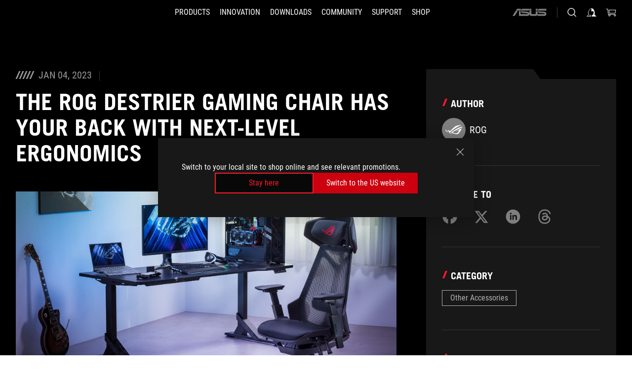

--- FILE ---
content_type: text/html; charset=utf-8
request_url: https://rog.asus.com/eg-en/articles/accessories/the-rog-destrier-gaming-chair-has-your-back-with-next-level-ergonomics/
body_size: 32651
content:
<!doctype html>
<html data-n-head-ssr dir="ltr" lang="en-eg" data-n-head="%7B%22dir%22:%7B%22ssr%22:%22ltr%22%7D,%22lang%22:%7B%22ssr%22:%22en-eg%22%7D%7D">
  <head >
    <meta data-n-head="ssr" charset="utf-8"><meta data-n-head="ssr" name="viewport" content="width=device-width, initial-scale=1.0"><meta data-n-head="ssr" name="robots" content="index"><meta data-n-head="ssr" data-hid="description" name="description" content="Nothing brings the look of your battlestation together like a well-matched throne. The ROG Destrier is a comfortable, high-tension mesh chair full of ergonomic adjustments and a bit of ROG flair. "><meta data-n-head="ssr" data-hid="og:title" property="og:title" content="The ROG Destrier gaming chair has your back with next-level ergonomics"><meta data-n-head="ssr" data-hid="og:type" property="og:type" content="website"><meta data-n-head="ssr" data-hid="og:site_name" property="og:site_name" content="@ROG"><meta data-n-head="ssr" data-hid="og:description" property="og:description" content="Nothing brings the look of your battlestation together like a well-matched throne. The ROG Destrier is a comfortable, high-tension mesh chair full of ergonomic adjustments and a bit of ROG flair. "><meta data-n-head="ssr" data-hid="og:url" property="og:url" content="https://rog.asus.com/eg-en/articles/accessories/the-rog-destrier-gaming-chair-has-your-back-with-next-level-ergonomics/"><meta data-n-head="ssr" data-hid="og:image" property="og:image" content="https://dlcdnrog.asus.com/rog/media/1672448126294.webp"><meta data-n-head="ssr" data-hid="twitter:title" property="twitter:title" content="The ROG Destrier gaming chair has your back with next-level ergonomics"><meta data-n-head="ssr" data-hid="twitter:site" property="twitter:site" content="@ROG"><meta data-n-head="ssr" data-hid="twitter:description" property="twitter:description" content="Nothing brings the look of your battlestation together like a well-matched throne. The ROG Destrier is a comfortable, high-tension mesh chair full of ergonomic adjustments and a bit of ROG flair. "><meta data-n-head="ssr" data-hid="twitter:card" property="twitter:card" content="summary_large_image"><meta data-n-head="ssr" data-hid="twitter:image" property="twitter:image" content="https://dlcdnrog.asus.com/rog/media/1672448126294.webp"><title>The ROG Destrier gaming chair has your back with next-level ergonomics</title><link data-n-head="ssr" rel="icon" type="image/x-icon" href="/rog/nuxtStatic/img/favicon.ico"><link data-n-head="ssr" rel="preconnect" href="https://dlcdnwebimgs.asus.com"><link data-n-head="ssr" rel="preconnect" href="https://dlcdnrog.asus.com"><link data-n-head="ssr" rel="preconnect" href="https://asus-brand-assistant.asus.com"><link data-n-head="ssr" rel="preconnect" href="https://dlcdnimgs.asus.com"><link data-n-head="ssr" rel="stylesheet" href="/rog/nuxtStatic/css/fontHQ.css"><link data-n-head="ssr" rel="stylesheet" href="https://dlcdnimgs.asus.com/vendor/cookie-banner/css/alert-info_rog.css" type="text/css"><link data-n-head="ssr" rel="stylesheet" href="https://dlcdnimgs.asus.com/vendor/location-reminder/css/locationreminder_rog.css" type="text/css"><link data-n-head="ssr" rel="canonical" href="https://rog.asus.com/eg-en/articles/accessories/the-rog-destrier-gaming-chair-has-your-back-with-next-level-ergonomics/"><script data-n-head="ssr" type="text/javascript" src="https://dlcdnrog.asus.com/rog/js/jquery-1.12.4.min.js"></script><script data-n-head="ssr" type="text/javascript">window.AsusAPIConfig = {
          system: "rog",
          websitePath: 'eg-en',
          theme: "rog",
          campaignId: "3f8bcb17-b07f-4992-bcf7-72cdfcf704f9",
          zIndex: 11900,
        }; </script><script data-n-head="ssr" src="" defer></script><script data-n-head="ssr" type="text/javascript">(function (w, d, s, l, i) {
          w[l] = w[l] || [];
          w[l].push({'gtm.start': new Date().getTime(), event: 'gtm.js' });
          var f = d.getElementsByTagName(s)[0],
          j = d.createElement(s),
          dl = l != "dataLayer" ? "&l=" + l : "";
          j.defer = true;
          j.src = "https://www.googletagmanager.com/gtm.js?id=" + i + dl;
          f.parentNode.insertBefore(j, f);
          })(window, document, "script", "dataLayer", "GTM-NJRLM8");
          </script><script data-n-head="nuxt-jsonld" data-hid="nuxt-jsonld-2d8af91" type="application/ld+json">[{"@context":"http://schema.org","@type":"Article","headline":"ROG - Republic of Gamers - For Those Who Dare","image":["https://dlcdnrog.asus.com/rog/media/170717814950.webp","https://dlcdnrog.asus.com/rog/media/1704424806483.webp","https://dlcdnrog.asus.com/rog/media/1672748441592.webp"],"datePublished":"Jan 04, 2023","dateModified":"","author":{"@type":"Person","name":"ROG"},"publisher":{"@type":"Organization","name":"ROG - Republic of Gamers","logo":{"@type":"ImageObject","url":"https://dlcdnwebimgs.asus.com/gain/07B097A3-E9C2-4AFF-9196-3ADE8F5BCEA1"}}},{"@context":"http://schema.org","@type":"BreadcrumbList","itemListElement":[{"@type":"ListItem","position":1,"name":"ARTICLES","item":"https://rog.asus.com/eg-en/articles/"},{"@type":"ListItem","position":2,"name":"OTHER ACCESSORIES","item":"https://rog.asus.com/eg-en/articles/accessories/"},{"@type":"ListItem","position":3,"name":"THE ROG DESTRIER GAMING CHAIR HAS YOUR BACK WITH NEXT-LEVEL ERGONOMICS","item":"https://rog.asus.com/eg-en/articles/accessories/the-rog-destrier-gaming-chair-has-your-back-with-next-level-ergonomics/"}]},{"@context":"http://schema.org","@type":"ItemList","itemListElement":[]}]</script><link rel="stylesheet" href="/_nuxt/b63d001291144.css"><link rel="stylesheet" href="/_nuxt/466cf01291144.css"><link rel="stylesheet" href="/_nuxt/6756901291144.css"><link rel="stylesheet" href="/_nuxt/94d3f01291144.css"><link rel="stylesheet" href="/_nuxt/08ed801291144.css"><link rel="stylesheet" href="/_nuxt/0aa0401291144.css"><link rel="stylesheet" href="/_nuxt/2299101291144.css"><link rel="stylesheet" href="/_nuxt/c252b01291144.css">
  </head>
  <body id="rogProduct" data-n-head="%7B%22id%22:%7B%22ssr%22:%22rogProduct%22%7D%7D">
    <div data-server-rendered="true" id="__nuxt"><div class="PageLoading__loadingContainer__LnxUq PageLoading__isLeave__YZea2"><i class="PageLoading__loadingIcon__Rr9iJ"></i></div><div id="__layout"><div id="defaultWrapper" data-dirtype="ltr" class="rogApp eg-en default__defaultWrapper__ku4fA"><noscript><iframe src="//www.googletagmanager.com/ns.html?id=GTM-NJRLM8" height="0" width="0" style="display:none;visibility:hidden"></iframe></noscript> <div><div dir="ltr" class="newHeader Header__headerWrapper__4ipKk Header__upscrolled__V-ogp Header__noSticky__kZaPC"><div class="Header__headerContainer__-AktX"><header aria-label="rog header" class="robotoFont Header__header__iNAJ6"><a aria-label="ROG - Republic of Gamers" href="/" id="rogLogo" class="Header__rogLogo__LY-pL"><div class="Header__rogLogoIcon__SUCq+"><svg xmlns="http://www.w3.org/2000/svg" viewBox="0 0 200 37" svg-inline role="presentation" focusable="false"><path d="M22.2 29.1c.8.5 1.6 1 2.4 1.4 8.6 3.8 21.3 6.1 23.7 5.3C55 33.6 62.5 19.5 64.8 13c0 0-7 2.8-14.1 6.1-5.9 2.8-12.4 6-12.4 6l16.5-5s-4.4 10.4-10.2 11.6c-5.8 1.2-16-2.9-16-2.9.8-.7 11.6-8.6 36.8-18.9 1.1-.8 1.8-2.1 2-3.4-5.8.6-11.4 2.3-16.7 4.8-10.6 5-28.5 17.8-28.5 17.8zM3.8 24c1.8 2.3 9.2 4.2 10.2 4.4-4.6-3.2-14-12-14-12 1 2.7 2.3 5.2 3.8 7.6z"></path><path d="M25.6 22.9C30.5 19.3 47.9 4.6 64.7.6c0 0-8.8-1.4-21.3 2.5-4.5 1.4-11 7.7-23.1 19.4-1.6.9-7.5-2.5-10.9-4.1 0 0 5.6 8.9 7.6 11.5 3 4.1 8.5 6.5 8.5 6.5-.5-.5-4.3-4.5-5.4-6.8-.7-1.1.1-2.7 5.5-6.7zM127.9 6.8h-3v8.9h-5.6V6.8h-3v10.4h11.6zM152.9 15.6h-7.5V6.8h-3.1v10.4h9.2zM154.2 6.8h3.1v10.4h-3.1zM191.7 8.3h6.9l1.4-1.5h-11.4v10.4h3.1v-5.1h6.7l1.2-1.6h-7.9zM106.6 13.8h8.3V7.6c0-.4-.3-.8-.7-.8h-10.7v10.3h3.1v-3.3zm0-5.5h5c.1 0 .3 0 .3.5v3.5h-5.3v-4zM140.7 10.8h-.9v-3c0-.6-.3-1-.8-1h-9.7v10.4h11.3l.1-6.4zm-3.1 4.8h-5.2v-3.3h5.2v3.3zm0-4.8h-5.2V8.3h4.9c.3 0 .3.4.3.5v2zM100.5 8.3l1.6-1.5H90.5v10.3h11.6l-1.6-1.5h-6.9v-2.8h7.8v-1.7h-7.8V8.3zM162 8.3h7l1.5-1.5h-11.6v10.3H169l1.5-1.5H162zM154 24.5l1.3-1.5h-11.8v5.6h8.5v3.1h-8.9l1.9 1.6h10.2V27h-8.6v-2.5zM100.6 23h-11v10.3h3.1v-4.4h5.5v4.4h3.1v-9.4c.1-.4-.2-.8-.7-.9zm-2.4 4.4h-5.4v-2.9h5.1c.3 0 .3.3.3.5v2.4zM127.2 24.5l1.6-1.5h-11.7v10.3h11.7l-1.6-1.5h-7V29h7.9v-1.7h-7.9v-2.8zM86.4 24.6L88 23H75.8v10.3h11.8v-5.6h-3.1v4.1H79v-7.2zM103 23v10.4h3.2v-6l3 2.1 3.1-2.1v6h3.1V23l-6.2 4.1zM141.8 28.9v-5c0-.5-.3-1-.8-1h-11.2v10.4h3.1v-8.8h5.4c.3 0 .3.3.3.5v2h-5.1l5.6 6.3h3.7l-3.9-4.4h2.9zM88.7 14.1V7.8c0-.5 0-1-.6-1H75.8V14l3.2 3.5V8.3h6c.4 0 .5.1.5.5v3.3h-5.3l8.5 8.9v-3.5L85.5 14h3.2zM186.1 6.8h-10.5v7.5l2.5 2.9h8.7V7.6c0-.4-.3-.8-.7-.8zm-2.4 8.8h-3.3l-1.7-2V8.3h5v7.3z"></path></svg></div></a> <div class="Header__accessibility__Wa+tY"><div class="orb-skip-links"><span>Accessibility links</span> <ul><li><a href="#rogContent" aria-label="Skip to content">Skip to content</a></li> <li><a aria-label="Accessibility Help" href="https://www.asus.com/us/content/Accessibility-Policy/">Accessibility Help</a></li> <li><a href="#rogMenu" aria-label="Skip to Menu">Skip to Menu</a></li> <li><a href="#rogFooter" aria-label="ASUS Footer">ASUS Footer</a></li></ul></div></div> <nav class="Header__headerNav__9MLbL"><div aria-label="Menu" role="button" tabindex="0" class="Header__headerBurger__sqASp"><span class="Header__rogBurger__di8FM"><svg width="24" height="24" viewBox="0 0 24 24" fill="none" xmlns="http://www.w3.org/2000/svg" svg-inline alt="close" role="presentation" focusable="false"><path fill-rule="evenodd" clip-rule="evenodd" d="M20 6H4v1h16V6zm0 5.5H4v1h16v-1zM4 17h16v1H4v-1z" fill="#fff"></path></svg></span></div> <div class="mobileMenu Header__headerMenu__lncT7"><!----> <ul aria-hidden="true" class="Header__userListMobile__Xz0G0"><li class="Header__userMobileListTitle__HY03J"><svg xmlns="http://www.w3.org/2000/svg" data-name="圖層 1" viewBox="0 0 32 32" role="button" aria-label="go back" svg-inline alt="left" focusable="false"><path d="M8.93 13.77L22.94 0v6.7l-9.18 8.94 9.18 9.66V32L8.93 17.51l-1.87-1.87 1.87-1.87z"></path></svg> <p>USER</p></li> <!----> <li><ul role="list" class="Header__accountLinkSection__-4tgi"><li role="none" style="display:;"><a aria-label="MY ROG Elite Rewards" href="https://rog.asus.com/elite/">
                    MY ROG Elite Rewards
                  </a> <!----></li><li role="none" style="display:;"><a aria-label="SETTINGS" href="https://account.asus.com/overview.aspx?login_background=general_black">
                    SETTINGS
                  </a> <!----></li><li role="none" style="display:;"><a aria-label="Check MyOrder" href="https://eg-en.store.asus.com/rog/sales/guest/form/">
                    Check MyOrder
                  </a> <!----></li><li role="none" style="display:;"><a aria-label="MyWishlist" href="https://eg-en.store.asus.com/rog/wishlist">
                    MyWishlist
                  </a> <!----></li><li role="none" style="display:;"><a aria-label="ShoppingFAQs" href="https://eg-en.store.asus.com/rog/shopping-faqs">
                    ShoppingFAQs
                  </a> <!----></li> <!----></ul></li></ul> <ol role="list" class="headerMenuList Header__headerMenuList__jpBKd"><li role="listitem" class="headerItem Header__menuList__61wq5"><div tabindex="0" aria-haspopup="true" id="rogMenu" class="Header__menuItem__yvKxM firstMenuItem"><span class="menuItem">PRODUCTS</span> <div class="Header__isMobileArrow__8hwJn"><svg width="16" height="16" viewBox="0 0 16 16" fill="none" xmlns="http://www.w3.org/2000/svg" svg-inline role="none" alt="right" focusable="false"><path d="M12.733 8l-6.666 6.667H3.333L10 8 3.333 1.333h2.734L12.733 8z" fill="#181818"></path></svg></div></div> <!----></li><li role="listitem" class="headerItem Header__menuList__61wq5"><div tabindex="0" aria-haspopup="true" id="rogMenu1" class="Header__menuItem__yvKxM"><span class="menuItem">INNOVATION</span> <div class="Header__isMobileArrow__8hwJn"><svg width="16" height="16" viewBox="0 0 16 16" fill="none" xmlns="http://www.w3.org/2000/svg" svg-inline role="none" alt="right" focusable="false"><path d="M12.733 8l-6.666 6.667H3.333L10 8 3.333 1.333h2.734L12.733 8z" fill="#181818"></path></svg></div></div> <!----></li><li role="listitem" class="headerItem Header__menuList__61wq5"><div tabindex="0" aria-haspopup="true" id="rogMenu2" class="Header__menuItem__yvKxM"><span class="menuItem">DOWNLOADS</span> <div class="Header__isMobileArrow__8hwJn"><svg width="16" height="16" viewBox="0 0 16 16" fill="none" xmlns="http://www.w3.org/2000/svg" svg-inline role="none" alt="right" focusable="false"><path d="M12.733 8l-6.666 6.667H3.333L10 8 3.333 1.333h2.734L12.733 8z" fill="#181818"></path></svg></div></div> <!----></li><li role="listitem" class="headerItem Header__menuList__61wq5"><div tabindex="0" aria-haspopup="true" id="rogMenu3" class="Header__menuItem__yvKxM"><span class="menuItem">COMMUNITY</span> <div class="Header__isMobileArrow__8hwJn"><svg width="16" height="16" viewBox="0 0 16 16" fill="none" xmlns="http://www.w3.org/2000/svg" svg-inline role="none" alt="right" focusable="false"><path d="M12.733 8l-6.666 6.667H3.333L10 8 3.333 1.333h2.734L12.733 8z" fill="#181818"></path></svg></div></div> <!----></li><li role="listitem" class="headerItem Header__menuList__61wq5"><a id="rogMenu4" aria-label="SUPPORT" href="https://rog.asus.com/eg-en/support" target="_blank" rel="noopener noreferrer" class="Header__noArrow__bv8YA"><span class="menuItem">SUPPORT</span></a> <!----></li><li role="listitem" class="headerItem Header__menuList__61wq5"><a id="rogMenu5" aria-label="Shop" href="https://eg-en.store.asus.com/" target="_blank" rel="noopener noreferrer" class="Header__noArrow__bv8YA"><span class="menuItem">Shop</span></a> <!----></li> <li role="listitem"><a aria-label="ASUS" href="https://www.asus.com/eg-en/" class="Header__mobileAsusLogo__UzZfj"><svg xmlns="http://www.w3.org/2000/svg" width="71.418" height="15.556" viewBox="0 0 71.418 15.556" svg-inline alt="asus" role="presentation" focusable="false"><g data-name="组件 69 – 1"><path fill="#797979" stroke="rgba(0,0,0,0)" stroke-miterlimit="10" d="M52.803 15.056l.009-3.84h13.593a1.609 1.609 0 00.649-.183.818.818 0 00.256-.578c0-.737-.613-.769-.921-.785l-9.882-.815A4.615 4.615 0 0154.3 7.812a3.758 3.758 0 01-1.271-2.052s12.766.746 14.184.877a4.359 4.359 0 013.618 3.351 6.077 6.077 0 01-.022 1.57 4.233 4.233 0 01-4.008 3.5zm-12.767-.017l-.354-.025a4.216 4.216 0 01-3.621-3.534v-.609a5.825 5.825 0 01-.077.656 4.261 4.261 0 01-3.52 3.5h-18.3v-9.8l3.8.276v5.738h13.688a.768.768 0 00.807-.74c.007-.738-.562-.814-.864-.828 0 0-9.444-.774-9.782-.806a4.988 4.988 0 01-2.284-1.074 3.976 3.976 0 01-1.2-2.258s12.694 1 14.119 1.129c2.392.221 3.494 2.753 3.59 3.327 0 0 .008.059.015.164V4.642l3.881.278v5.078a1.23 1.23 0 001.119 1.273h6.6a1.264 1.264 0 001.267-1.285v-4.46l3.843.227v5.358c0 3.627-3.817 3.931-3.817 3.931zM.918 15.021L7.651 4.597l4.341.458-6.472 9.966zM52.803 4.363v-.311a5.491 5.491 0 01.973-2A4.27 4.27 0 0156.918.5h14v3.866zm-3.937 0V.519h3.909v3.844zm-12.844 0V.519h3.912v3.844zm-28.216 0s1.589-2.59 1.983-3.1a1.682 1.682 0 011.4-.738h6.946v3.527a5.5 5.5 0 01.977-2A4.252 4.252 0 0122.253.496h13.086v3.863z" data-name="联合 1"></path></g></svg></a></li></ol> <!----></div></nav> <div class="Header__iconBlock__WQh2q"><div class="Header__asusLogo__I7sul"><a aria-label="ASUS" href="https://www.asus.com/eg-en/"><svg xmlns="http://www.w3.org/2000/svg" width="71.418" height="15.556" viewBox="0 0 71.418 15.556" svg-inline alt="asus" role="none" focusable="false"><g data-name="组件 69 – 1"><path fill="#797979" stroke="rgba(0,0,0,0)" stroke-miterlimit="10" d="M52.803 15.056l.009-3.84h13.593a1.609 1.609 0 00.649-.183.818.818 0 00.256-.578c0-.737-.613-.769-.921-.785l-9.882-.815A4.615 4.615 0 0154.3 7.812a3.758 3.758 0 01-1.271-2.052s12.766.746 14.184.877a4.359 4.359 0 013.618 3.351 6.077 6.077 0 01-.022 1.57 4.233 4.233 0 01-4.008 3.5zm-12.767-.017l-.354-.025a4.216 4.216 0 01-3.621-3.534v-.609a5.825 5.825 0 01-.077.656 4.261 4.261 0 01-3.52 3.5h-18.3v-9.8l3.8.276v5.738h13.688a.768.768 0 00.807-.74c.007-.738-.562-.814-.864-.828 0 0-9.444-.774-9.782-.806a4.988 4.988 0 01-2.284-1.074 3.976 3.976 0 01-1.2-2.258s12.694 1 14.119 1.129c2.392.221 3.494 2.753 3.59 3.327 0 0 .008.059.015.164V4.642l3.881.278v5.078a1.23 1.23 0 001.119 1.273h6.6a1.264 1.264 0 001.267-1.285v-4.46l3.843.227v5.358c0 3.627-3.817 3.931-3.817 3.931zM.918 15.021L7.651 4.597l4.341.458-6.472 9.966zM52.803 4.363v-.311a5.491 5.491 0 01.973-2A4.27 4.27 0 0156.918.5h14v3.866zm-3.937 0V.519h3.909v3.844zm-12.844 0V.519h3.912v3.844zm-28.216 0s1.589-2.59 1.983-3.1a1.682 1.682 0 011.4-.738h6.946v3.527a5.5 5.5 0 01.977-2A4.252 4.252 0 0122.253.496h13.086v3.863z" data-name="联合 1"></path></g></svg> <span class="sr-only">ASUS home logo</span></a></div> <button id="searchButton" tabindex="0" aria-haspopup="true" aria-label="Search, type and press enter to search" class="searchButton Header__searchButton__NyfWa" style="display:;"><svg width="24" height="24" viewBox="0 0 24 24" fill="none" xmlns="http://www.w3.org/2000/svg" role="none" svg-inline alt="search" focusable="false"><g clip-path="url(#clip0_928_570)"><path fill-rule="evenodd" clip-rule="evenodd" d="M16.045 16.645a7.5 7.5 0 11.707-.707l4.254 4.254-.707.707-4.254-4.254zm-.342-1.049A6.5 6.5 0 106.51 6.404a6.5 6.5 0 009.193 9.192z" fill="#fff"></path></g><defs><clipPath id="clip0_928_570"><path fill="#fff" d="M0 0h24v24H0z"></path></clipPath></defs></svg></button> <!----> <div class="headerPersonalBlock__personalWrapper__N2xAS"><button id="personMenuButton" aria-haspopup="true" aria-controls="personMenu" type="button" aria-label="Account Manager byundefined" tabindex="0" class="userButton headerPersonalBlock__accountButton__y2X2l headerPersonalBlock__isLogin__zviqO"><svg width="24" height="24" viewBox="0 0 24 24" fill="none" xmlns="http://www.w3.org/2000/svg" svg-inline alt="user" role="presentation" focusable="false" class="svg-icon"><path d="M12.613 18.28v2.1H22l-4.009-4.009.7-3.982v-.1c-.484-1.44-2.1-6.195-2.783-6.846a18.386 18.386 0 00-3.701-1.874L12 3.5l-.17.069A18.393 18.393 0 008.13 5.443c-.69.651-2.89 5.848-3.32 6.88l-.063.139 1.235 3.939L2 20.383h8.886V18.53l-2.873-1.718-.442.739 2.448 1.452v.507H4.094l2.795-3.123-1.215-4.121a50.59 50.59 0 012.97-6.447 15.671 15.671 0 013.107-1.614V10.304l3.332-.868c.633.85 1.17 1.766 1.6 2.733l-1.587 4.425-2.483 1.686z" fill="#F7F7F7"></path></svg> <img aria-hidden="" src="" alt="user" style="display:none;"></button> <!----></div> <div class="MiniCart__bagWrapper__gKdgC"><button aria-label="0 items in shopping cart" tabindex="0" aria-haspopup="true" class="bagButton MiniCart__bagButton__21a47"><svg width="24" height="24" viewBox="0 0 24 24" fill="none" xmlns="http://www.w3.org/2000/svg" svg-inline alt="bag" role="presentation" focusable="false" class="svg-icon"><path fill-rule="evenodd" clip-rule="evenodd" d="M4.22 5.79l1.57 11.06h.806A2.078 2.078 0 008.38 20a2.078 2.078 0 001.783-3.153l7.428-.006A2.078 2.078 0 0019.37 20c1.149 0 2.079-.93 2.079-2.08 0-1.113-.871-2.02-1.97-2.077v-.003h-.124l-10.787.008a2.114 2.114 0 00-.381 0l-1.528.002L5.09 4.79H1.5v1h2.72zm14.07 12.13c0-.597.485-1.075 1.071-1.08h.017a1.075 1.075 0 011.072 1.08c0 .6-.48 1.08-1.08 1.08-.6 0-1.08-.48-1.08-1.08zM8.247 16.848h.266c.536.065.947.517.947 1.072 0 .6-.48 1.08-1.08 1.08-.6 0-1.08-.48-1.08-1.08 0-.554.418-1.006.947-1.072zM19.56 13.24l.77-5.37H7.89l.77 5.37h10.9zM6.74 6.87h14.73l-1.05 7.37H7.79L6.74 6.87z" fill="#F2F2F2"></path></svg> <!----></button> <div class="bagDropdownMenu MiniCart__bagDropdownMenu__nOEHD MiniCart__desktopBagDropdownMenu__EsRdY" style="left:auto;right:-20px;"><button aria-label="close button" tabindex="0" type="button" class="MiniCart__closeButton__U43ii"><svg width="24" height="24" viewBox="0 0 24 24" fill="none" xmlns="http://www.w3.org/2000/svg" svg-inline alt="close" role="presentation" focusable="false"><path fill-rule="evenodd" clip-rule="evenodd" d="M4.647 5.353l.707-.707L12 11.293l6.646-6.647.708.707L12.708 12l6.647 6.647-.708.707-6.646-6.647-6.647 6.647-.707-.707L11.293 12 4.647 5.353z" fill="#181818"></path></svg></button> <div class="MiniCart__emptyText__luCEA"><p class="MiniCart__title__+qNaA">Your Bag is empty.</p> <!----></div></div> <div class="bagDropdownMenu MiniCart__bagDropdownMenu__nOEHD MiniCart__mobileBagDropdownMenu__DVJE2" style="left:auto;right:-20px;"><button aria-label="close button" tabindex="0" type="button" class="MiniCart__closeButton__U43ii"><svg xmlns="http://www.w3.org/2000/svg" data-name="圖層 1" viewBox="0 0 32 32" svg-inline alt="close" role="presentation" focusable="false"><path d="M28 5.41L26.59 4 16 14.59 5.41 4 4 5.41 14.59 16 4 26.59 5.41 28 16 17.41 26.59 28 28 26.59 17.41 16 28 5.41z"></path></svg></button> <div class="MiniCart__emptyText__luCEA"><p class="MiniCart__title__+qNaA">Your Bag is empty.</p> <p><a href="">  </a></p></div></div></div></div></header> <!----></div></div></div> <main class="layout"><div id="rogContent" class="ArticlePost__articlePostPage__77Z3R"><div class="ArticlePost__articlePostWrapper__xtKJQ"><div class="ArticlePost__articlePostContainer__HgGL4 rog-articles"><div class="ArticlePost__articleHeader__t56zw"><div class="ArticlePost__articleInfo__0+TnA"><div class="ArticlePost__deskTopContent__lKBe-"><i class="ArticlePost__iconCalendar__9h+PY"></i> <i class="ArticlePost__iconCalendar__9h+PY"></i> <i class="ArticlePost__iconCalendar__9h+PY"></i> <i class="ArticlePost__iconCalendar__9h+PY"></i> <i class="ArticlePost__iconCalendar__9h+PY"></i> <span>Jan 04, 2023</span></div></div> <div class="ArticlePost__title__r6050"><h1>The ROG Destrier gaming chair has your back with next-level ergonomics</h1></div></div> <div class="ArticlePost__content__b6FwI articleContent articles-content"><p><img accesskey="34911" alt="The ROG Destrier chair in a white room next to a desk with a gaming PC on top." src="https://rog.asus.com/media/1672448093881.jpg" /></p>

<p paraeid="{cbf98fae-84a6-4ffa-9a4b-0eeb3a33a4bc}{182}" paraid="1753371387">Nothing brings the look of your battlestation together like a well-matched gaming chair. And while we love the racecar stylings of chairs like the <a href="https://rog.asus.com/apparel-bags-gear/gear/rog-chariot-gaming-chair-model/" rel="noreferrer noopener" target="_blank">ROG Chariot</a>, we know some prefer the comfortable, high-tension mesh material that&rsquo;s become so common in ergonomic office chairs lately. That&rsquo;s why we&rsquo;re introducing a new gaming chair: the ROG Destrier, chock full of ergonomic adjustments and a bit of ROG flair.&nbsp;</p>

<p paraeid="{cbf98fae-84a6-4ffa-9a4b-0eeb3a33a4bc}{209}" paraid="1931845837">The ROG Destrier is built with an aluminum frame for excellent rigidity and a breathable mesh that keeps you cool even in a warm office, all styled with a futuristic aesthetic. Unlike some smaller office chairs, the Destrier is an all-enveloping cradle, with a detachable acoustic panel on the top that shields you from distracting sounds from behind you, while also adding to the gravitas of your gamer throne.</p>

<p><img accesskey="34913" alt="The ROG Destrier chair on a black background with the back rest reclined." src="https://rog.asus.com/media/167244814372.jpg" /></p>

<p paraeid="{cbf98fae-84a6-4ffa-9a4b-0eeb3a33a4bc}{225}" paraid="143175939">Most importantly, though, the Destrier is fully adjustable for ideal ergonomics. The two-way lumbar support allows you to adjust it up to 7cm vertically and 2cm in depth, so you can find the right spot for the curve in your own spine. Constant adjustment is the name of the game, so the seat height and depth are also adjustable, along with a backrest recline that lets you move back and forth as your day goes on.&nbsp; Our 3D armrests can rotate a full 360&deg;, and the headrest offers two-way adjustment with up to 12cm in height and 6cm in depth.&nbsp;</p>

<p paraeid="{cbf98fae-84a6-4ffa-9a4b-0eeb3a33a4bc}{249}" paraid="965430943">A special mode designed for mobile gaming even allows the armrests to be raised up to 14cm, elevating your arms and keeping your elbows comfortable with special pads. Handheld gaming with the <a href="https://rog.asus.com/us/phones/rog-phone-6-model/" rel="noreferrer noopener" target="_blank">ROG Phone 6</a> has never felt so at home.&nbsp;</p>

<p paraeid="{297de326-9765-4f0c-bc01-1db43cdc7937}{7}" paraid="1348246494">For more information on pricing and availability of the ROG Destrier gaming chair, contact your local ASUS representative.&nbsp;</p>
</div></div> <div class="ArticlePost__articlePostRightWrapper__ZOSbJ"><div class="ArticlePost__articlePostRightContent__wgNb6"><div class="ArticlePost__articlePostRightItem__mHGkY"><p class="ArticlePost__itemTitle__u8+Pw">Author</p> <div class="ArticlePost__itemName__0TUWR"><svg width="48" height="48" viewBox="0 0 48 48" fill="none" xmlns="http://www.w3.org/2000/svg" svg-inline alt="author" role="presentation" focusable="false" class="ArticlePost__authorImage__gCMWn"><rect width="48" height="48" rx="24" fill="#7F7F7F"></rect><path fill-rule="evenodd" clip-rule="evenodd" d="M19.779 26.285c-2.794 2.065-3.214 2.927-2.877 3.58a22.418 22.418 0 002.825 3.5v.027a12.434 12.434 0 01-4.43-3.389c-1.022-1.383-3.935-5.988-3.935-5.988.325.156.694.343 1.085.541 1.723.874 3.875 1.966 4.568 1.579 6.279-6.118 9.67-9.362 11.99-10.088 6.506-2.05 11.06-1.308 11.06-1.308-7.668 1.81-15.644 7.97-19.141 10.671-.465.359-.85.657-1.145.875zm-.488 3.911a9.727 9.727 0 01-1.267-.705s9.283-6.611 14.777-9.222a27.03 27.03 0 018.712-2.519 2.63 2.63 0 01-1.038 1.775h-.052c-13.08 5.332-18.599 9.47-19.04 9.807 0 .008 5.322 2.1 8.308 1.5 2.985-.6 5.28-5.983 5.28-5.983l1.924-.592-10.483 3.166.574-.291.036-.013c.872-.446 2.741-1.37 5.815-2.807 3.666-1.723 7.3-3.166 7.3-3.166-1.215 3.373-5.093 10.685-8.525 11.806-1.277.41-7.835-.789-12.321-2.756zm7.695-3.064l.01-.005-.156.057.146-.052zm10.919-6.8zM8.47 26.834a19.18 19.18 0 01-1.984-3.939s4.902 4.572 7.293 6.24l-.065-.031c-.53-.122-4.3-1.046-5.244-2.27z" fill="#fff"></path></svg> <span>ROG</span></div></div> <div class="ArticlePost__articlePostRightItem__mHGkY ArticlePost__social__q6q6u"><p class="ArticlePost__itemTitle__u8+Pw">Share to</p> <span class="ArticlePost__copyStyle__I3FAs" style="left:100px;">link copied</span> <ul class="ArticlePost__socialLinks__hgHpn"><li><button aria-label="Share on Facebook"><svg width="24" height="24" viewBox="0 0 24 24" fill="none" xmlns="http://www.w3.org/2000/svg" svg-inline alt="facebook" role="presentation" focusable="false"><path d="M12 1C5.925 1 1 5.925 1 12c0 5.158 3.552 9.487 8.343 10.676V15.36H7.075V12h2.268V10.55c0-3.744 1.694-5.479 5.37-5.479.697 0 1.9.137 2.391.273v3.047c-.26-.027-.71-.04-1.27-.04-1.804 0-2.501.683-2.501 2.459V12h3.593l-.617 3.361h-2.976v7.558C18.78 22.261 23 17.624 23 11.999 23 5.926 18.075 1 12 1z" fill="#B3B3B3"></path></svg></button></li> <li><button aria-label="Share on Twitter"><svg width="24" height="24" viewBox="0 0 24 24" fill="none" xmlns="http://www.w3.org/2000/svg" svg-inline alt="twitter" role="presentation" focusable="false"><path d="M17.751 3.46h3.067l-6.7 7.658L22 21.538h-6.172l-4.833-6.32-5.531 6.32h-3.07l7.167-8.19L2 3.46h6.328l4.37 5.777L17.75 3.46zm-1.076 16.243h1.7L7.404 5.199H5.58l11.094 14.504z" fill="#B3B3B3"></path></svg></button></li> <li><button aria-label="Share on LinkedIn"><svg width="20" height="20" viewBox="0 0 20 20" fill="none" xmlns="http://www.w3.org/2000/svg" svg-inline alt="linkedin" role="presentation" focusable="false"><path fill-rule="evenodd" clip-rule="evenodd" d="M10 19a9 9 0 100-18 9 9 0 000 18zm-3.822-5h1.858V8H6.178v6zM6 6.107c0 .612.492 1.108 1.099 1.108s1.099-.496 1.099-1.108c0-.611-.492-1.107-1.1-1.107C6.493 5 6 5.496 6 6.107zM13.151 14H15v-3.8c0-1.607-.911-2.384-2.184-2.384-1.273 0-1.809.992-1.809.992V8H9.225v6h1.782v-3.15c0-.843.39-1.345 1.133-1.345.683 0 1.011.482 1.011 1.346V14z" fill="#7D849B"></path></svg></button></li> <li><button aria-label="Share on Threads"><svg width="24" height="24" viewBox="0 0 24 24" fill="none" xmlns="http://www.w3.org/2000/svg" svg-inline alt="threads" role="presentation" focusable="false"><path d="M17.258 11.197a7.545 7.545 0 00-.288-.131c-.17-3.13-1.88-4.92-4.75-4.939h-.04c-1.717 0-3.145.733-4.024 2.067l1.58 1.083c.656-.997 1.686-1.209 2.445-1.209h.027c.945.006 1.658.281 2.12.817.336.39.56.93.672 1.61a12.085 12.085 0 00-2.714-.13c-2.73.156-4.484 1.748-4.366 3.96.06 1.122.619 2.087 1.574 2.718.807.533 1.847.794 2.928.735 1.428-.079 2.547-.623 3.329-1.62.593-.755.968-1.735 1.134-2.97.68.41 1.184.95 1.463 1.6.473 1.104.501 2.918-.98 4.397-1.296 1.296-2.855 1.857-5.211 1.874-2.614-.02-4.59-.858-5.876-2.491-1.203-1.53-1.825-3.74-1.848-6.568.023-2.828.645-5.038 1.848-6.568 1.285-1.633 3.262-2.471 5.875-2.49 2.633.019 4.644.86 5.978 2.502.655.805 1.148 1.818 1.473 2.998l1.85-.493c-.394-1.453-1.014-2.705-1.858-3.744-1.71-2.104-4.213-3.183-7.436-3.205h-.013c-3.217.022-5.69 1.105-7.353 3.217-1.478 1.88-2.241 4.496-2.267 7.775v.016c.026 3.279.789 5.895 2.267 7.775C6.46 21.895 8.933 22.978 12.15 23h.013c2.86-.02 4.876-.769 6.537-2.428 2.173-2.17 2.107-4.892 1.391-6.562-.514-1.198-1.493-2.17-2.833-2.813zm-4.938 4.642c-1.196.068-2.439-.47-2.5-1.62-.046-.852.607-1.803 2.573-1.917.226-.013.447-.02.664-.02.714 0 1.383.07 1.99.203-.226 2.83-1.556 3.29-2.727 3.354z" fill="#B3B3B3"></path></svg></button></li></ul></div> <div class="ArticlePost__articlePostRightItem__mHGkY ArticlePost__tags__E9+Ux"><p class="ArticlePost__itemTitle__u8+Pw">Category</p> <a href="https://rog.asus.com/eg-en/articles/accessories/" class="ArticlePost__itemCategory__42rv4">
            Other Accessories
          </a></div> <div class="ArticlePost__articlePostRightItem__mHGkY ArticlePost__tags__E9+Ux"><p class="ArticlePost__itemTitle__u8+Pw">Topics</p> <a href="https://rog.asus.com/eg-en/tag/product/" class="ArticlePost__itemHashTag__psA85">
            #Product
          </a></div> <div class="ArticlePost__articlePostRightItem__mHGkY ArticlePost__end__KB5QF"><p class="ArticlePost__itemTitle__u8+Pw">Popular Post</p> <ul><li class="ArticlePost__popularItem__vEtQh"><a href="https://rog.asus.com/eg-en/articles/gaming-monitors/prepare-for-tandem-oled-splendor-with-these-new-rog-gaming-monitors/"><div class="ArticlePost__popularItemImage__89rs7"><img src="https://dlcdnrog.asus.com/rog/media/1755223409312.webp" alt></div> <div class="ArticlePost__popularItemName__xN5XY"><p>Prepare for Tandem OLED splendor with these new ROG gaming monitors</p></div></a></li><li class="ArticlePost__popularItem__vEtQh"><a href="https://rog.asus.com/eg-en/articles/guides/rog-xbox-ally-vs-gaming-laptop-which-portable-gaming-device-is-right-for-you/"><div class="ArticlePost__popularItemImage__89rs7"><img src="https://dlcdnrog.asus.com/rog/media/1762401602889.webp" alt></div> <div class="ArticlePost__popularItemName__xN5XY"><p>ROG Xbox Ally vs Gaming Laptop: which portable gaming device is right for you?</p></div></a></li><li class="ArticlePost__popularItem__vEtQh"><a href="https://rog.asus.com/eg-en/articles/guides/level-up-your-calls-rog-gear-and-tips-to-dominate-discord-and-zoom-alike/"><div class="ArticlePost__popularItemImage__89rs7"><img src="https://dlcdnrog.asus.com/rog/media/1762918733142.webp" alt></div> <div class="ArticlePost__popularItemName__xN5XY"><p>Level up your calls: ROG gear and tips to dominate Discord and Zoom alike</p></div></a></li><li class="ArticlePost__popularItem__vEtQh"><a href="https://rog.asus.com/eg-en/articles/gaming-keyboards-gaming-mice/lightweight-precise-competition-ready-meet-the-rog-keris-ii-ace/"><div class="ArticlePost__popularItemImage__89rs7"><img src="https://dlcdnrog.asus.com/rog/media/1711758825986.webp" alt></div> <div class="ArticlePost__popularItemName__xN5XY"><p>Lightweight, precise, competition-ready: Meet the ROG Keris II Ace</p></div></a></li><li class="ArticlePost__popularItem__vEtQh"><a href="https://rog.asus.com/eg-en/articles/product-news/everything-rog-announced-at-ces-2026/"><div class="ArticlePost__popularItemImage__89rs7"><img src="https://dlcdnrog.asus.com/rog/media/1767151263386.webp" alt></div> <div class="ArticlePost__popularItemName__xN5XY"><p>Check out the latest ROG gaming gear revealed at CES 2026</p></div></a></li></ul></div></div></div></div> <!----> <div class="ArticlePost__articleLatest__3A4h2"><div class="ArticlePost__articleLatestContent__7TZdu"><h2 class="twTradegothicltproFont ArticlePost__articleLatestTitle__Hc2WE">LATEST ARTICLES</h2> <div><div class="ArticleLatest__articleLastContainer__mYrhO"><div role="region" aria-label="article last content" class="ArticleLatest__articleLastContent__SLH5E"><div class="ArticleLatest__articleLastWrapper__PwEYZ"><div role="tree" aria-label="spot light link list" class="ArticleLatest__articleLastSlideContent__PEVLV" style="width:200%;transform:translate3d(0px, 0, 0);"><a href="https://rog.asus.com/eg-en/articles/accessories/make-your-voice-heard-with-the-rog-carnyx-microphone/" role="treeitem" class="ArticleLatest__articleLastItem__RQLfO"><div class="ArticleLatest__articleLastItemImageWrapper__u3GQj"><img src="https://dlcdnrog.asus.com/rog/media/170717814950.webp" alt loading="lazy"></div> <div class="ArticleLatest__articleLastItemContent__dDzAH"><span class="ArticleLatest__category__fBkaO">
              Other Accessories
            </span> <h3 class="ArticleLatest__articleLastName__BQUXD">
              Make your voice heard with the ROG Carnyx microphone
            </h3> <div><p class="ArticleLatest__articleLastDescription__0P7dE">Experience crystal-clear audio with the ROG Carnyx Gaming Microphone: Perfect for streamers and content creators seeking quality and style.</p></div></div> <!----><!----><!----><!----><!----><!----><!----></a><a href="https://rog.asus.com/eg-en/articles/accessories/the-rog-tessen-puts-you-in-full-control-of-your-mobile-games-on-any-phone/" role="treeitem" class="ArticleLatest__articleLastItem__RQLfO"><div class="ArticleLatest__articleLastItemImageWrapper__u3GQj"><img src="https://dlcdnrog.asus.com/rog/media/1704424806483.webp" alt loading="lazy"></div> <div class="ArticleLatest__articleLastItemContent__dDzAH"><span class="ArticleLatest__category__fBkaO">
              Other Accessories
            </span> <h3 class="ArticleLatest__articleLastName__BQUXD">
              The ROG Tessen puts you in full control of your mobile games on any phone
            </h3> <div><p class="ArticleLatest__articleLastDescription__0P7dE">Game like a pro with the ROG Tessen mobile game controller. The advanced mobile game controller is your key to dominating the gaming world.</p></div></div> <!----><!----><!----><!----><!----><!----><!----></a><a href="https://rog.asus.com/eg-en/articles/accessories/the-rog-destrier-gaming-chair-has-your-back-with-next-level-ergonomics/" role="treeitem" class="ArticleLatest__articleLastItem__RQLfO"><div class="ArticleLatest__articleLastItemImageWrapper__u3GQj"><img src="https://dlcdnrog.asus.com/rog/media/1672448126294.webp" alt loading="lazy"></div> <div class="ArticleLatest__articleLastItemContent__dDzAH"><span class="ArticleLatest__category__fBkaO">
              Other Accessories
            </span> <h3 class="ArticleLatest__articleLastName__BQUXD">
              The ROG Destrier gaming chair has your back with next-level ergonomics
            </h3> <div><p class="ArticleLatest__articleLastDescription__0P7dE">Nothing brings the look of your battlestation together like a well-matched throne. The ROG Destrier is a comfortable, high-tension mesh chair full of ergonomic adjustments and a bit of ROG flair. </p></div></div> <!----><!----><!----><!----><!----><!----><!----></a><a href="https://rog.asus.com/eg-en/articles/accessories/the-rog-raikiri-pro-and-raikiri-pc-controller-put-your-hands-in-full-control/" role="treeitem" class="ArticleLatest__articleLastItem__RQLfO"><div class="ArticleLatest__articleLastItemImageWrapper__u3GQj"><img src="https://dlcdnrog.asus.com/rog/media/1672748441592.webp" alt loading="lazy"></div> <div class="ArticleLatest__articleLastItemContent__dDzAH"><span class="ArticleLatest__category__fBkaO">
              Other Accessories
            </span> <h3 class="ArticleLatest__articleLastName__BQUXD">
              The ROG Raikiri Pro and Raikiri PC controller put your hands in full control
            </h3> <div><p class="ArticleLatest__articleLastDescription__0P7dE">Whatever your game of choice – and whether you’re playing on PC or Xbox – the new ROG Raikiri Pro and Raikiri controllers give you full, customized control over your play.</p></div></div> <!----><!----><!----><!----><!----><!----><!----></a><a href="https://rog.asus.com/eg-en/articles/accessories/stream-with-confidence-and-clarity-with-the-rog-eye-s-webcam/" role="treeitem" class="ArticleLatest__articleLastItem__RQLfO"><div class="ArticleLatest__articleLastItemImageWrapper__u3GQj"><img src="https://dlcdnrog.asus.com/rog/media/1671489856612.webp" alt loading="lazy"></div> <div class="ArticleLatest__articleLastItemContent__dDzAH"><span class="ArticleLatest__category__fBkaO">
              Other Accessories
            </span> <h3 class="ArticleLatest__articleLastName__BQUXD">
              Stream with confidence and clarity with the ROG Eye S webcam
            </h3> <div><p class="ArticleLatest__articleLastDescription__0P7dE">Up your streaming game with the sleek and powerful ROG Eye S webcam</p></div></div> <!----><!----><!----><!----><!----><!----><!----></a><a href="https://rog.asus.com/eg-en/articles/accessories/rog-strix-arion-brings-stylish-portability-to-your-m2-ssd/" role="treeitem" class="ArticleLatest__articleLastItem__RQLfO"><div class="ArticleLatest__articleLastItemImageWrapper__u3GQj"><img src="https://dlcdnrog.asus.com/rog/media/1558757149877.webp" alt loading="lazy"></div> <div class="ArticleLatest__articleLastItemContent__dDzAH"><span class="ArticleLatest__category__fBkaO">
              Other Accessories
            </span> <h3 class="ArticleLatest__articleLastName__BQUXD">
              The ROG Strix Arion brings stylish portability to your M.2 SSD
            </h3> <div><p class="ArticleLatest__articleLastDescription__0P7dE">Carry your files in style with the ROG Strix Arion portable M.2 SSD enclosure.</p></div></div> <!----><!----><!----><!----><!----><!----><!----></a></div></div> <!----> <!----> <div class="ArticleLatest__pagination__WtfA4"><!----><!----></div></div></div></div></div></div> <!----> <!----></div></main> <div><footer dir="ltr" class="footer newFooter Footer__footerContainer__4paCr"><div class="Footer__footerContent__8f6dw"><div class="Footer__footerTopContent__vP++P" style="display:;"><div aria-label="breadcrumbs" role="navigation" class="Breadcrumb__breadcrumbContainer__1YPg6"><ul class="Breadcrumb__breadcrumbList__qVeH2"><li class="Breadcrumb__breadcrumbHomeList__7VIjI Breadcrumb__breadcrumbItem__JOFwJ" style="display:;"><p class="Breadcrumb__homeLinkIcon__HXqz1"><a aria-label="HomePage" href="https://rog.asus.com/eg-en/" aria-current="false"><svg width="32" height="18" viewBox="0 0 32 18" fill="none" xmlns="http://www.w3.org/2000/svg" svg-inline role="presentation" focusable="false"><path fill-rule="evenodd" clip-rule="evenodd" d="M12.143 11.094c-2.552 1.888-2.936 2.676-2.627 3.273a20.501 20.501 0 002.58 3.2v.023a11.358 11.358 0 01-4.046-3.097c-.935-1.264-3.596-5.474-3.596-5.474.297.142.634.314.992.495 1.573.799 3.54 1.796 4.173 1.443 5.736-5.593 8.835-8.558 10.954-9.222C26.517-.139 30.677.54 30.677.54 23.67 2.194 16.384 7.825 13.19 10.294c-.425.328-.777.6-1.046.8zm-.445 3.575a8.9 8.9 0 01-1.158-.645s8.482-6.043 13.5-8.429A24.683 24.683 0 0132 3.292a2.404 2.404 0 01-.949 1.622h-.047c-11.95 4.874-16.992 8.657-17.395 8.966 0 .007 4.862 1.918 7.59 1.37 2.727-.547 4.824-5.469 4.824-5.469l1.758-.54-9.578 2.893.525-.266.033-.011c.797-.409 2.504-1.253 5.313-2.567 3.348-1.575 6.669-2.893 6.669-2.893-1.11 3.083-4.653 9.767-7.789 10.791-1.167.375-7.158-.72-11.256-2.519zm7.03-2.8l.009-.005-.142.052.133-.048zm9.975-6.217zM1.812 11.596A17.537 17.537 0 010 7.996s4.478 4.178 6.662 5.703l-.059-.028c-.484-.112-3.928-.956-4.791-2.075z" fill="#B3B3B3"></path></svg></a></p></li> <li><ul class="Breadcrumb__breadcrumbSubList__Mwlb7"><li style="display:;"><p><a aria-label="Gaming  Articles" href="https://rog.asus.com/eg-en/articles/" aria-current="false"><span>Gaming  Articles</span></a></p></li><li style="display:;"><p><a aria-label="Other Accessories" href="https://rog.asus.com/eg-en/articles/accessories/" aria-current="false"><span>Other Accessories</span></a></p></li><li style="display:;"><p><a aria-label="The ROG Destrier gaming chair has your back with next-level ergonomics" href="https://rog.asus.com/eg-en/articles/accessories/the-rog-destrier-gaming-chair-has-your-back-with-next-level-ergonomics/" aria-current="false"><span>The ROG Destrier gaming chair has your back with next-level ergonomics</span></a></p></li> <!----></ul></li></ul></div></div> <div class="Footer__footerPayMentContent__XPHka Footer__noPayMent__pCsRR"><!----> <div class="Footer__crmWrapper__YQPB5"><label for>Get the latest deals and more</label> <div class="Footer__crmInputWrapper__CwI5O"><span class="Footer__measureSpan__CYOrq">
            Enter email address
          </span> <input type="email" placeholder="Enter email address" value="" class="Footer__crmInput__9HXwz"> <div class="Footer__crmButton__tkSOw"><div class="ButtonRed__redFullButton__0lMzl"><div role="button" tabindex="0" class="btn ButtonRed__btnRed__SXGza ButtonRed__isFull__6Glcz ButtonRed__maxWidth__D1j8R ButtonRed__isCrmButton__-qqmC"><div class="buttonClick ButtonRed__inner__U++OE"><span class="buttonClick"><!----> <!---->
          Sign up
        </span></div> <div class="buttonClick ButtonRed__hoverColor__0DIt8"></div></div></div></div></div> <p class="Footer__warnText__A96XK"><svg width="12" height="12" viewBox="0 0 12 12" fill="none" xmlns="http://www.w3.org/2000/svg" svg-inline alt="warn" role="presentation" focusable="false" class="icon"><path d="M6 0a6 6 0 110 12A6 6 0 016 0z" fill="#000"></path><path d="M6 0a6 6 0 106 6 6.018 6.018 0 00-6-6zm.692 9H5.308V7.846h1.384V9zm0-2.538H5.308V2.769h1.384v3.693z" fill="#FA5C00"></path></svg>

        Please enter a valid email address.</p></div></div> <div class="Footer__siteMap__NF2ry"><div class="Footer__siteLeftContent__lMlV3"><ul role="list" class="Footer__footerLinks__p1J6O"><li role="listitem" class="Footer__footerLink__jWbYC"><a id="rogFooter" target="_self" rel="" class="Footer__footerItemName__DEwd0 firstFooterItem">About ROG</a></li><li role="listitem" class="Footer__footerLink__jWbYC"><a id="rogFooter1" target="_self" rel="" class="Footer__footerItemName__DEwd0">Home</a></li><li role="listitem" class="Footer__footerLink__jWbYC"><a id="rogFooter2" target="_blank" rel="noopener noreferrer" class="Footer__footerItemName__DEwd0">NEWSROOM</a></li></ul> <ul role="tree" aria-label="socialMedia" class="Footer__socialList__nGDiB"><li role="treeitem" class="Footer__socialLink__MRz8L"><a href="https://www.facebook.com/ASUSROGEgypt/" class="Footer__socialItem__sqbj-"><svg width="24" height="24" viewBox="0 0 24 24" fill="none" xmlns="http://www.w3.org/2000/svg" svg-inline alt="facebook" role="presentation" focusable="false"><path d="M12 1C5.925 1 1 5.925 1 12c0 5.158 3.552 9.487 8.343 10.676V15.36H7.075V12h2.268V10.55c0-3.744 1.694-5.479 5.37-5.479.697 0 1.9.137 2.391.273v3.047c-.26-.027-.71-.04-1.27-.04-1.804 0-2.501.683-2.501 2.459V12h3.593l-.617 3.361h-2.976v7.558C18.78 22.261 23 17.624 23 11.999 23 5.926 18.075 1 12 1z" fill="#B3B3B3"></path></svg> <!----> <!----> <!----> <!----> <!----> <!----> <!----> <!----> <!----> <!----> <!----> <span class="sr-only">facebook</span></a></li><li role="treeitem" class="Footer__socialLink__MRz8L"><a href="https://twitter.com/ROG_Egypt?s=20" class="Footer__socialItem__sqbj-"><!----> <svg width="24" height="24" viewBox="0 0 24 24" fill="none" xmlns="http://www.w3.org/2000/svg" svg-inline alt="twitter" role="presentation" focusable="false"><path d="M17.751 3.46h3.067l-6.7 7.658L22 21.538h-6.172l-4.833-6.32-5.531 6.32h-3.07l7.167-8.19L2 3.46h6.328l4.37 5.777L17.75 3.46zm-1.076 16.243h1.7L7.404 5.199H5.58l11.094 14.504z" fill="#B3B3B3"></path></svg> <!----> <!----> <!----> <!----> <!----> <!----> <!----> <!----> <!----> <!----> <span class="sr-only">twitter</span></a></li><li role="treeitem" class="Footer__socialLink__MRz8L"><a href="https://www.instagram.com/asusrog_eg/" class="Footer__socialItem__sqbj-"><!----> <!----> <svg width="24" height="24" viewBox="0 0 24 24" fill="none" xmlns="http://www.w3.org/2000/svg" svg-inline alt="instagram" role="presentation" focusable="false"><path d="M12.172 4.3c2.672 0 2.989.012 4.04.059.977.043 1.504.207 1.856.344.464.18.8.398 1.148.746.352.351.567.684.746 1.148.137.352.301.883.344 1.856.047 1.055.059 1.372.059 4.04 0 2.673-.012 2.989-.059 4.04-.043.977-.207 1.504-.344 1.856-.18.465-.398.8-.746 1.149a3.076 3.076 0 01-1.148.746c-.352.137-.883.3-1.856.344-1.055.046-1.372.058-4.04.058-2.673 0-2.989-.012-4.04-.058-.977-.043-1.504-.207-1.856-.344-.465-.18-.8-.399-1.148-.746a3.076 3.076 0 01-.747-1.15c-.136-.35-.3-.882-.344-1.855-.046-1.055-.058-1.371-.058-4.04 0-2.672.012-2.989.058-4.04.043-.976.208-1.504.344-1.856.18-.464.399-.8.747-1.148a3.076 3.076 0 011.148-.746c.352-.137.883-.301 1.856-.344 1.051-.047 1.367-.059 4.04-.059zm0-1.801c-2.716 0-3.055.012-4.122.059-1.063.047-1.793.218-2.426.465A4.882 4.882 0 003.85 4.179a4.9 4.9 0 00-1.157 1.77c-.246.637-.418 1.363-.464 2.426-.047 1.07-.06 1.41-.06 4.126 0 2.715.013 3.055.06 4.122.046 1.063.218 1.793.464 2.426.258.66.598 1.22 1.157 1.774a4.89 4.89 0 001.77 1.152c.637.247 1.363.418 2.426.465 1.067.047 1.407.059 4.122.059s3.055-.012 4.122-.059c1.063-.047 1.793-.218 2.426-.465a4.89 4.89 0 001.77-1.152 4.89 4.89 0 001.153-1.77c.246-.637.418-1.364.465-2.426.046-1.067.058-1.407.058-4.122s-.012-3.055-.058-4.122c-.047-1.063-.22-1.793-.465-2.426a4.686 4.686 0 00-1.145-1.778 4.889 4.889 0 00-1.77-1.153c-.637-.246-1.364-.418-2.426-.464-1.07-.051-1.41-.063-4.126-.063z" fill="#B3B3B3"></path><path d="M12.172 7.363a5.139 5.139 0 00-5.138 5.138 5.139 5.139 0 105.138-5.138zm0 8.47a3.333 3.333 0 110-6.666 3.333 3.333 0 010 6.667zM18.712 7.16a1.2 1.2 0 11-2.4 0 1.2 1.2 0 012.4 0z" fill="#B3B3B3"></path></svg> <!----> <!----> <!----> <!----> <!----> <!----> <!----> <!----> <!----> <span class="sr-only">instagram</span></a></li><li role="treeitem" class="Footer__socialLink__MRz8L"><a href="https://www.youtube.com/@ASUSEGYPTOfficial" class="Footer__socialItem__sqbj-"><!----> <!----> <!----> <svg width="24" height="24" viewBox="0 0 24 24" fill="none" xmlns="http://www.w3.org/2000/svg" svg-inline alt="youtube" role="presentation" focusable="false"><path d="M22.78 8.339s-.214-1.517-.876-2.183c-.838-.877-1.774-.881-2.204-.933C16.623 5 12.004 5 12.004 5h-.008s-4.62 0-7.696.223c-.43.052-1.366.056-2.204.933-.662.666-.873 2.183-.873 2.183S1 10.122 1 11.9v1.667c0 1.779.22 3.562.22 3.562s.214 1.517.871 2.183c.838.877 1.938.846 2.428.94 1.762.169 7.481.22 7.481.22s4.623-.008 7.7-.228c.43-.051 1.366-.056 2.204-.932.662-.666.877-2.183.877-2.183S23 15.351 23 13.568v-1.667c0-1.78-.22-3.562-.22-3.562zM9.728 15.592V9.409l5.942 3.102-5.942 3.08z" fill="#B3B3B3"></path></svg> <!----> <!----> <!----> <!----> <!----> <!----> <!----> <!----> <span class="sr-only">youtube</span></a></li></ul></div></div> <div class="Footer__footerLine__3dhcV"><div></div> <div></div></div> <!----> <div class="Footer__privateContent__hl0oD"><div class="Footer__footerLeftBottomContent__MLbtq"><button tabindex="0" type="button" aria-label="Content Language Selector. Currently set toEgypt/English" class="Footer__language__wc6xe Footer__footerItemName__DEwd0 Footer__footerRegionButton__GbKJs"><svg xmlns="http://www.w3.org/2000/svg" data-name="圖層 1" viewBox="0 0 32 32" svg-inline alt="language change" role="presentation" focusable="false" class="Footer__languageIcon__7s29R"><path d="M16 0a16 16 0 1016 16A16 16 0 0016 0zm14.28 16h-5.85a29.25 29.25 0 00-.65-6.25 18.25 18.25 0 004.08-1.7 14.21 14.21 0 012.42 8zm-21 0a27.59 27.59 0 01.61-5.83 29.15 29.15 0 005.24.61V16H9.29zm13.42 0h-5.84v-5.22a29.15 29.15 0 005.24-.61 27.59 27.59 0 01.61 5.83zm-7.56 14.14c-1.67-.48-3.17-2.32-4.23-5a26.22 26.22 0 014.23-.45zm1.72-5.42a26.22 26.22 0 014.23.45c-1.06 2.65-2.56 4.49-4.23 5zm0-1.72v-5.25h5.79a25.52 25.52 0 01-1 5.76 29.41 29.41 0 00-4.79-.51zm0-13.94v-7.2c2 .57 3.75 3.11 4.81 6.64a27.42 27.42 0 01-4.81.56zm-1.72-7.2v7.2a27.42 27.42 0 01-4.81-.56c1.06-3.5 2.81-6.07 4.81-6.64zm0 15.89V23a29.41 29.41 0 00-4.8.51 25.52 25.52 0 01-1-5.76zm-6.5 6.15a20.36 20.36 0 00-3.53 1.31 14.26 14.26 0 01-3.27-7.46h5.78a27.14 27.14 0 001.02 6.15zm.56 1.64a14.1 14.1 0 002.25 4 14.19 14.19 0 01-5.08-3 19.55 19.55 0 012.83-1zm13.6 0a19.55 19.55 0 012.83 1 14.19 14.19 0 01-5.08 3 14.1 14.1 0 002.25-4zm.56-1.64a27.14 27.14 0 001-6.15h5.78a14.26 14.26 0 01-3.27 7.46 20.36 20.36 0 00-3.51-1.31zM26.8 6.68a17.25 17.25 0 01-3.45 1.4 15.46 15.46 0 00-2.8-5.6 14.3 14.3 0 016.25 4.2zm-15.35-4.2a15.46 15.46 0 00-2.8 5.6 17.25 17.25 0 01-3.45-1.4 14.3 14.3 0 016.25-4.2zM4.14 8.05a18.25 18.25 0 004.08 1.7A29.25 29.25 0 007.57 16H1.72a14.21 14.21 0 012.42-7.95z"></path></svg> <p>Egypt/English</p></button></div> <div class="Footer__personalContent__AjxR0"><!----> <ul role="list" class="Footer__termsContent__lvktr"><!----> <li role="listitem"><a href="https://rog.asus.com/eg-en/terms-of-notice/privacy_policy/" class="Footer__footerItemName__DEwd0 Footer__footerItemLink__Qbyko">Privacy Policy</a></li><li role="listitem"><a href="https://rog.asus.com/eg-en/terms-of-notice/official-site/" class="Footer__footerItemName__DEwd0 Footer__footerItemLink__Qbyko">Terms of Use Notice</a></li></ul> <button class="Footer__cookieSettingButton__0JFaZ" style="display:none;">
          Cookie Settings
        </button> <p class="Footer__copyRightContent__2jo3j Footer__footerItemName__DEwd0">&copy;ASUSTeK Computer Inc. All rights reserved.</p></div></div> <!----></div></footer></div></div></div></div><script>window.__NUXT__=(function(a,b,c,d,e,f,g,h,i,j,k,l,m,n,o,p,q,r,s,t,u,v,w,x,y,z,A,B,C,D,E,F,G,H,I,J,K,L,M,N,O,P,Q,R,S,T,U,V,W,X,Y,Z,_,$,aa,ab,ac,ad,ae,af,ag,ah,ai,aj,ak,al,am,an,ao,ap,aq,ar,as,at,au,av,aw,ax,ay,az,aA,aB,aC,aD,aE,aF,aG,aH,aI,aJ,aK,aL,aM,aN,aO,aP,aQ,aR,aS,aT,aU,aV,aW,aX,aY,aZ,a_,a$,ba,bb,bc,bd,be,bf,bg,bh,bi,bj,bk,bl,bm,bn,bo,bp,bq,br,bs,bt,bu,bv,bw,bx,by,bz,bA,bB,bC,bD,bE,bF,bG,bH,bI,bJ,bK,bL,bM,bN,bO,bP,bQ,bR,bS,bT,bU,bV,bW,bX,bY,bZ,b_,b$,ca,cb,cc,cd,ce,cf,cg,ch,ci,cj,ck,cl,cm,cn,co,cp,cq,cr,cs,ct,cu,cv,cw,cx,cy,cz,cA,cB){b$.websiteId=ca;b$.webPath=cb;b$.language=k;b$.accountLang=O;b$.isoCode=W;b$.freeShipping=b;b$.memberDiscount=a;b$.cookieBannerFlag=a;b$.currencyCode=bZ;b$.priceWithTax=c;b$.currencySymbol=" EGP";b$.currencyPosition=o;b$.thousandSeparators=g;b$.decimalSeparator=i;b$.numberOfDecimal=h;b$.storeviewCode=cc;b$.ecDomain="https:\u002F\u002Feg-en.store.asus.com";b$.tagLang=cc;b$.hatchStatus=c;b$.ecStatus=c;b$.hatchRegionCode=W;b$.hatchLang=b;b$.mcc=p;b$.graphqApiType=q;b$.priceReduction=a;b$.customerGroup=c;b$.groupIdOnly=a;b$.addOn=a;b$.singlePurchase=a;b$.guestId=f;b$.currencyFormat=c;b$.hundredthsTemplate=c;b$.brand=c;b$.brandName=e;b$.miniCarQty=a;b$.authHasGroup=d;return {layout:"default",data:[{apiListContent:b,postId:X,siteURL:"rog.asus.com\u002Feg-en\u002Farticles\u002Faccessories\u002Fthe-rog-destrier-gaming-chair-has-your-back-with-next-level-ergonomics\u002F",articleContentSSR:{title:G,date:M,author:e,content:ab,newTag:b,category:[{categoryId:ac,name:y,link:ad}],tag:[{categoryId:27033,name:ae,link:"https:\u002F\u002Frog.asus.com\u002Feg-en\u002Ftag\u002Fproduct\u002F"}],articleObj:[{postId:af,title:ag,description:ah,date:ai,newTag:b,imageUrl:aj,link:ak,categoryId:b,categoryName:b},{postId:al,title:am,description:an,date:ao,newTag:b,imageUrl:ap,link:aq,categoryId:b,categoryName:b},{postId:ar,title:as,description:at,date:M,newTag:b,imageUrl:au,link:av,categoryId:b,categoryName:b}]},articlePopularList:[{postId:28027,title:"Prepare for Tandem OLED splendor with these new ROG gaming monitors",description:"ROG's monitor game is leveling up with Tandem WOLED tech, a new display coating, and next-gen dual-mode glory.",date:"Aug 19, 2025",newTag:b,imageUrl:"https:\u002F\u002Fdlcdnrog.asus.com\u002Frog\u002Fmedia\u002F1755223409312.webp",link:"https:\u002F\u002Frog.asus.com\u002Feg-en\u002Farticles\u002Fgaming-monitors\u002Fprepare-for-tandem-oled-splendor-with-these-new-rog-gaming-monitors\u002F",categoryId:b,categoryName:b},{postId:28732,title:"ROG Xbox Ally vs Gaming Laptop: which portable gaming device is right for you?",description:"Both the ROG Xbox Ally and ROG gaming laptops have a lot to offer gamers, depending on what they're looking for.",date:"Nov 08, 2025",newTag:b,imageUrl:"https:\u002F\u002Fdlcdnrog.asus.com\u002Frog\u002Fmedia\u002F1762401602889.webp",link:"https:\u002F\u002Frog.asus.com\u002Feg-en\u002Farticles\u002Fguides\u002Frog-xbox-ally-vs-gaming-laptop-which-portable-gaming-device-is-right-for-you\u002F",categoryId:b,categoryName:b},{postId:28837,title:"Level up your calls: ROG gear and tips to dominate Discord and Zoom alike",description:"ROG headsets, laptops, and software give you the technology you need to effortlessly dominate virtual work meetings and gaming voice chats.",date:"Nov 14, 2025",newTag:b,imageUrl:"https:\u002F\u002Fdlcdnrog.asus.com\u002Frog\u002Fmedia\u002F1762918733142.webp",link:"https:\u002F\u002Frog.asus.com\u002Feg-en\u002Farticles\u002Fguides\u002Flevel-up-your-calls-rog-gear-and-tips-to-dominate-discord-and-zoom-alike\u002F",categoryId:b,categoryName:b},{postId:22714,title:"Lightweight, precise, competition-ready: Meet the ROG Keris II Ace",description:"The ROG Keris II Ace is an ultralight wireless gaming mouse purpose-built for competitive gamers and esports athletes.",date:"Apr 01, 2024",newTag:b,imageUrl:"https:\u002F\u002Fdlcdnrog.asus.com\u002Frog\u002Fmedia\u002F1711758825986.webp",link:"https:\u002F\u002Frog.asus.com\u002Feg-en\u002Farticles\u002Fgaming-keyboards-gaming-mice\u002Flightweight-precise-competition-ready-meet-the-rog-keris-ii-ace\u002F",categoryId:b,categoryName:b},{postId:29754,title:"Check out the latest ROG gaming gear revealed at CES 2026",description:"Check out all the biggest ROG reveals from the Consumer Electronics Show and get ready to see tomorrow's greatest gaming tech, today.",date:"Jan 06, 2026",newTag:b,imageUrl:"https:\u002F\u002Fdlcdnrog.asus.com\u002Frog\u002Fmedia\u002F1767151263386.webp",link:"https:\u002F\u002Frog.asus.com\u002Feg-en\u002Farticles\u002Fproduct-news\u002Feverything-rog-announced-at-ces-2026\u002F",categoryId:b,categoryName:b}],articleLatestListSSR:[{postId:af,title:ag,description:ah,date:ai,newTag:b,imageUrl:aj,link:ak,categoryId:H,categoryName:y},{postId:al,title:am,description:an,date:ao,newTag:b,imageUrl:ap,link:aq,categoryId:H,categoryName:y},{postId:X,title:G,description:N,date:M,newTag:b,imageUrl:z,link:K,categoryId:H,categoryName:y},{postId:ar,title:as,description:at,date:M,newTag:b,imageUrl:au,link:av,categoryId:H,categoryName:y},{postId:17290,title:"Stream with confidence and clarity with the ROG Eye S webcam",description:"Up your streaming game with the sleek and powerful ROG Eye S webcam",date:"Dec 21, 2022",newTag:b,imageUrl:"https:\u002F\u002Fdlcdnrog.asus.com\u002Frog\u002Fmedia\u002F1671489856612.webp",link:"https:\u002F\u002Frog.asus.com\u002Feg-en\u002Farticles\u002Faccessories\u002Fstream-with-confidence-and-clarity-with-the-rog-eye-s-webcam\u002F",categoryId:H,categoryName:y},{postId:10165,title:"The ROG Strix Arion brings stylish portability to your M.2 SSD",description:"Carry your files in style with the ROG Strix Arion portable M.2 SSD enclosure.",date:"Oct 04, 2019",newTag:b,imageUrl:"https:\u002F\u002Fdlcdnrog.asus.com\u002Frog\u002Fmedia\u002F1558757149877.webp",link:"https:\u002F\u002Frog.asus.com\u002Feg-en\u002Farticles\u002Faccessories\u002Frog-strix-arion-brings-stylish-portability-to-your-m2-ssd\u002F",categoryId:H,categoryName:y}],matchImageLink:["https:\u002F\u002Frog.asus.com\u002Fmedia\u002F1672448093881.jpg","https:\u002F\u002Frog.asus.com\u002Fmedia\u002F167244814372.jpg"],articleContentHTML:ab}],fetch:{},error:t,state:{Website:{websiteObj:[{websiteId:c,webPath:"global",language:k,accountLang:O,isoCode:b,freeShipping:b,memberDiscount:a,cookieBannerFlag:a,currencyCode:b,priceWithTax:a,currencySymbol:b,currencyPosition:b,thousandSeparators:b,decimalSeparator:b,numberOfDecimal:a,storeviewCode:b,ecDomain:b,tagLang:b,hatchStatus:a,ecStatus:a,hatchRegionCode:b,hatchLang:b,mcc:b,graphqApiType:b,priceReduction:a,customerGroup:a,groupIdOnly:a,addOn:a,singlePurchase:a,guestId:b,currencyFormat:a,hundredthsTemplate:a,brand:a,brandName:b,miniCarQty:a,authHasGroup:d},{websiteId:h,webPath:"mx",language:u,accountLang:"es-mx",isoCode:aw,freeShipping:b,memberDiscount:a,cookieBannerFlag:a,currencyCode:"MXN",priceWithTax:c,currencySymbol:I,currencyPosition:l,thousandSeparators:g,decimalSeparator:i,numberOfDecimal:h,storeviewCode:ax,ecDomain:A,tagLang:ax,hatchStatus:c,ecStatus:c,hatchRegionCode:aw,hatchLang:b,mcc:B,graphqApiType:n,priceReduction:a,customerGroup:c,groupIdOnly:a,addOn:c,singlePurchase:c,guestId:C,currencyFormat:a,hundredthsTemplate:c,brand:c,brandName:e,miniCarQty:c,authHasGroup:m},{websiteId:3,webPath:"es",language:u,accountLang:"es-ES",isoCode:ay,freeShipping:b,memberDiscount:a,cookieBannerFlag:a,currencyCode:w,priceWithTax:c,currencySymbol:D,currencyPosition:o,thousandSeparators:i,decimalSeparator:g,numberOfDecimal:h,storeviewCode:az,ecDomain:r,tagLang:az,hatchStatus:c,ecStatus:c,hatchRegionCode:ay,hatchLang:b,mcc:s,graphqApiType:n,priceReduction:c,customerGroup:c,groupIdOnly:a,addOn:c,singlePurchase:c,guestId:f,currencyFormat:c,hundredthsTemplate:c,brand:c,brandName:e,miniCarQty:a,authHasGroup:m},{websiteId:4,webPath:"th",language:"ไทย",accountLang:"th-th",isoCode:aA,freeShipping:b,memberDiscount:a,cookieBannerFlag:a,currencyCode:"THB",priceWithTax:c,currencySymbol:"฿",currencyPosition:l,thousandSeparators:g,decimalSeparator:i,numberOfDecimal:h,storeviewCode:aB,ecDomain:"https:\u002F\u002Fth.store.asus.com",tagLang:aB,hatchStatus:c,ecStatus:c,hatchRegionCode:aA,hatchLang:b,mcc:p,graphqApiType:E,priceReduction:a,customerGroup:c,groupIdOnly:a,addOn:c,singlePurchase:a,guestId:f,currencyFormat:a,hundredthsTemplate:c,brand:c,brandName:e,miniCarQty:a,authHasGroup:d},{websiteId:5,webPath:"tw",language:aC,accountLang:"zh-tw",isoCode:aD,freeShipping:b,memberDiscount:a,cookieBannerFlag:a,currencyCode:"TWD",priceWithTax:c,currencySymbol:"NT$",currencyPosition:l,thousandSeparators:g,decimalSeparator:b,numberOfDecimal:a,storeviewCode:aE,ecDomain:A,tagLang:aE,hatchStatus:a,ecStatus:c,hatchRegionCode:aD,hatchLang:b,mcc:B,graphqApiType:n,priceReduction:a,customerGroup:c,groupIdOnly:a,addOn:c,singlePurchase:c,guestId:C,currencyFormat:a,hundredthsTemplate:a,brand:c,brandName:e,miniCarQty:c,authHasGroup:m},{websiteId:6,webPath:"us",language:k,accountLang:"en-us",isoCode:aF,freeShipping:b,memberDiscount:a,cookieBannerFlag:a,currencyCode:"USD",priceWithTax:a,currencySymbol:I,currencyPosition:l,thousandSeparators:g,decimalSeparator:i,numberOfDecimal:h,storeviewCode:aG,ecDomain:A,tagLang:aG,hatchStatus:c,ecStatus:c,hatchRegionCode:aF,hatchLang:b,mcc:B,graphqApiType:n,priceReduction:a,customerGroup:c,groupIdOnly:a,addOn:c,singlePurchase:c,guestId:C,currencyFormat:a,hundredthsTemplate:c,brand:c,brandName:e,miniCarQty:c,authHasGroup:m},{websiteId:7,webPath:"br",language:aH,accountLang:"pt-br",isoCode:"BR",freeShipping:b,memberDiscount:a,cookieBannerFlag:a,currencyCode:"BRL",priceWithTax:c,currencySymbol:"R$ ",currencyPosition:l,thousandSeparators:i,decimalSeparator:g,numberOfDecimal:h,storeviewCode:aI,ecDomain:"https:\u002F\u002Fbr.store.asus.com",tagLang:aI,hatchStatus:a,ecStatus:c,hatchRegionCode:b,hatchLang:b,mcc:p,graphqApiType:q,priceReduction:a,customerGroup:c,groupIdOnly:a,addOn:a,singlePurchase:a,guestId:f,currencyFormat:c,hundredthsTemplate:c,brand:c,brandName:e,miniCarQty:a,authHasGroup:d},{websiteId:aJ,webPath:aK,language:k,accountLang:aK,isoCode:P,freeShipping:b,memberDiscount:a,cookieBannerFlag:a,currencyCode:aL,priceWithTax:c,currencySymbol:I,currencyPosition:l,thousandSeparators:g,decimalSeparator:i,numberOfDecimal:h,storeviewCode:aM,ecDomain:A,tagLang:aM,hatchStatus:c,ecStatus:c,hatchRegionCode:P,hatchLang:b,mcc:B,graphqApiType:n,priceReduction:a,customerGroup:c,groupIdOnly:a,addOn:c,singlePurchase:c,guestId:C,currencyFormat:a,hundredthsTemplate:c,brand:c,brandName:e,miniCarQty:c,authHasGroup:m},{websiteId:9,webPath:"ca-fr",language:Q,accountLang:aN,isoCode:P,freeShipping:b,memberDiscount:a,cookieBannerFlag:a,currencyCode:aL,priceWithTax:c,currencySymbol:" $",currencyPosition:o,thousandSeparators:v,decimalSeparator:g,numberOfDecimal:h,storeviewCode:aO,ecDomain:A,tagLang:aO,hatchStatus:c,ecStatus:c,hatchRegionCode:P,hatchLang:b,mcc:B,graphqApiType:n,priceReduction:a,customerGroup:c,groupIdOnly:a,addOn:c,singlePurchase:c,guestId:C,currencyFormat:c,hundredthsTemplate:c,brand:c,brandName:e,miniCarQty:c,authHasGroup:m},{websiteId:10,webPath:"latin",language:u,accountLang:F,isoCode:b,freeShipping:b,memberDiscount:a,cookieBannerFlag:a,currencyCode:b,priceWithTax:a,currencySymbol:b,currencyPosition:b,thousandSeparators:b,decimalSeparator:b,numberOfDecimal:a,storeviewCode:b,ecDomain:b,tagLang:b,hatchStatus:a,ecStatus:a,hatchRegionCode:b,hatchLang:b,mcc:b,graphqApiType:b,priceReduction:a,customerGroup:a,groupIdOnly:a,addOn:a,singlePurchase:a,guestId:b,currencyFormat:a,hundredthsTemplate:a,brand:a,brandName:b,miniCarQty:a,authHasGroup:d},{websiteId:11,webPath:"tr",language:"Türkçe",accountLang:"tr-tr",isoCode:aP,freeShipping:b,memberDiscount:a,cookieBannerFlag:a,currencyCode:"TRY",priceWithTax:c,currencySymbol:" TL",currencyPosition:o,thousandSeparators:i,decimalSeparator:g,numberOfDecimal:h,storeviewCode:aQ,ecDomain:A,tagLang:aQ,hatchStatus:c,ecStatus:c,hatchRegionCode:aP,hatchLang:b,mcc:B,graphqApiType:n,priceReduction:a,customerGroup:c,groupIdOnly:a,addOn:c,singlePurchase:c,guestId:C,currencyFormat:c,hundredthsTemplate:c,brand:c,brandName:e,miniCarQty:c,authHasGroup:m},{websiteId:12,webPath:"it",language:"Italiano",accountLang:"it-IT",isoCode:aR,freeShipping:b,memberDiscount:a,cookieBannerFlag:a,currencyCode:w,priceWithTax:c,currencySymbol:D,currencyPosition:o,thousandSeparators:i,decimalSeparator:g,numberOfDecimal:h,storeviewCode:aS,ecDomain:r,tagLang:aS,hatchStatus:c,ecStatus:c,hatchRegionCode:aR,hatchLang:b,mcc:s,graphqApiType:n,priceReduction:c,customerGroup:c,groupIdOnly:a,addOn:c,singlePurchase:c,guestId:f,currencyFormat:c,hundredthsTemplate:c,brand:c,brandName:e,miniCarQty:a,authHasGroup:m},{websiteId:13,webPath:"jp",language:"日本語",accountLang:"ja-jp",isoCode:aT,freeShipping:b,memberDiscount:a,cookieBannerFlag:a,currencyCode:"JPY",priceWithTax:c,currencySymbol:"¥",currencyPosition:l,thousandSeparators:g,decimalSeparator:b,numberOfDecimal:a,storeviewCode:aU,ecDomain:"https:\u002F\u002Fstore.asus.com",tagLang:aU,hatchStatus:a,ecStatus:c,hatchRegionCode:aT,hatchLang:b,mcc:"MCC3",graphqApiType:E,priceReduction:a,customerGroup:c,groupIdOnly:a,addOn:c,singlePurchase:a,guestId:f,currencyFormat:a,hundredthsTemplate:a,brand:c,brandName:e,miniCarQty:a,authHasGroup:d},{websiteId:14,webPath:"me-en",language:k,accountLang:"en-ae",isoCode:b,freeShipping:b,memberDiscount:a,cookieBannerFlag:a,currencyCode:aV,priceWithTax:c,currencySymbol:"AED ",currencyPosition:l,thousandSeparators:g,decimalSeparator:i,numberOfDecimal:h,storeviewCode:"rog_en_ME",ecDomain:"https:\u002F\u002Fme-en.store.asus.com",tagLang:R,hatchStatus:a,ecStatus:c,hatchRegionCode:b,hatchLang:b,mcc:p,graphqApiType:q,priceReduction:a,customerGroup:c,groupIdOnly:a,addOn:a,singlePurchase:a,guestId:f,currencyFormat:c,hundredthsTemplate:c,brand:c,brandName:e,miniCarQty:a,authHasGroup:d},{websiteId:15,webPath:"lk",language:k,accountLang:"en-lk",isoCode:"LK",freeShipping:b,memberDiscount:a,cookieBannerFlag:a,currencyCode:b,priceWithTax:a,currencySymbol:b,currencyPosition:b,thousandSeparators:b,decimalSeparator:b,numberOfDecimal:a,storeviewCode:b,ecDomain:b,tagLang:b,hatchStatus:a,ecStatus:a,hatchRegionCode:b,hatchLang:b,mcc:b,graphqApiType:b,priceReduction:a,customerGroup:a,groupIdOnly:a,addOn:a,singlePurchase:a,guestId:b,currencyFormat:a,hundredthsTemplate:a,brand:a,brandName:b,miniCarQty:a,authHasGroup:d},{websiteId:16,webPath:"in",language:k,accountLang:"en-in",isoCode:aW,freeShipping:b,memberDiscount:a,cookieBannerFlag:a,currencyCode:"INR",priceWithTax:c,currencySymbol:"₹ ",currencyPosition:l,thousandSeparators:g,decimalSeparator:i,numberOfDecimal:h,storeviewCode:aX,ecDomain:"https:\u002F\u002Fin.store.asus.com",tagLang:aX,hatchStatus:c,ecStatus:c,hatchRegionCode:aW,hatchLang:b,mcc:p,graphqApiType:q,priceReduction:a,customerGroup:c,groupIdOnly:a,addOn:a,singlePurchase:a,guestId:f,currencyFormat:a,hundredthsTemplate:c,brand:c,brandName:e,miniCarQty:a,authHasGroup:d},{websiteId:17,webPath:"bd",language:k,accountLang:"en-BD",isoCode:"BD",freeShipping:b,memberDiscount:a,cookieBannerFlag:a,currencyCode:b,priceWithTax:a,currencySymbol:b,currencyPosition:b,thousandSeparators:b,decimalSeparator:b,numberOfDecimal:a,storeviewCode:b,ecDomain:b,tagLang:b,hatchStatus:a,ecStatus:a,hatchRegionCode:b,hatchLang:b,mcc:b,graphqApiType:b,priceReduction:a,customerGroup:a,groupIdOnly:a,addOn:a,singlePurchase:a,guestId:b,currencyFormat:a,hundredthsTemplate:a,brand:a,brandName:b,miniCarQty:a,authHasGroup:d},{websiteId:18,webPath:"cn",language:"简体中文",accountLang:"zh-CN",isoCode:aY,freeShipping:b,memberDiscount:a,cookieBannerFlag:a,currencyCode:"CNY",priceWithTax:c,currencySymbol:b,currencyPosition:l,thousandSeparators:b,decimalSeparator:b,numberOfDecimal:a,storeviewCode:b,ecDomain:b,tagLang:"rog_zh_CN",hatchStatus:a,ecStatus:c,hatchRegionCode:aY,hatchLang:b,mcc:b,graphqApiType:b,priceReduction:a,customerGroup:a,groupIdOnly:a,addOn:a,singlePurchase:a,guestId:b,currencyFormat:a,hundredthsTemplate:c,brand:c,brandName:e,miniCarQty:a,authHasGroup:d},{websiteId:19,webPath:"hk",language:aC,accountLang:"zh-hk",isoCode:S,freeShipping:b,memberDiscount:a,cookieBannerFlag:a,currencyCode:aZ,priceWithTax:c,currencySymbol:a_,currencyPosition:l,thousandSeparators:g,decimalSeparator:i,numberOfDecimal:h,storeviewCode:Y,ecDomain:a$,tagLang:Y,hatchStatus:a,ecStatus:c,hatchRegionCode:S,hatchLang:b,mcc:p,graphqApiType:E,priceReduction:a,customerGroup:c,groupIdOnly:a,addOn:c,singlePurchase:a,guestId:f,currencyFormat:a,hundredthsTemplate:c,brand:c,brandName:e,miniCarQty:a,authHasGroup:d},{websiteId:20,webPath:"vn",language:"Việt Nam",accountLang:"vi-vn",isoCode:ba,freeShipping:b,memberDiscount:a,cookieBannerFlag:a,currencyCode:"VND",priceWithTax:c,currencySymbol:" ₫",currencyPosition:o,thousandSeparators:i,decimalSeparator:b,numberOfDecimal:a,storeviewCode:bb,ecDomain:"https:\u002F\u002Fvn.store.asus.com",tagLang:bb,hatchStatus:c,ecStatus:c,hatchRegionCode:ba,hatchLang:b,mcc:p,graphqApiType:q,priceReduction:a,customerGroup:c,groupIdOnly:a,addOn:a,singlePurchase:a,guestId:f,currencyFormat:c,hundredthsTemplate:a,brand:c,brandName:e,miniCarQty:a,authHasGroup:d},{websiteId:21,webPath:"kr",language:"한국어",accountLang:"ko-kr",isoCode:bc,freeShipping:b,memberDiscount:a,cookieBannerFlag:a,currencyCode:"KRW",priceWithTax:c,currencySymbol:"₩",currencyPosition:l,thousandSeparators:g,decimalSeparator:b,numberOfDecimal:a,storeviewCode:bd,ecDomain:"https:\u002F\u002Fkr.store.asus.com",tagLang:bd,hatchStatus:c,ecStatus:c,hatchRegionCode:bc,hatchLang:b,mcc:p,graphqApiType:E,priceReduction:a,customerGroup:c,groupIdOnly:a,addOn:c,singlePurchase:a,guestId:f,currencyFormat:a,hundredthsTemplate:a,brand:c,brandName:e,miniCarQty:a,authHasGroup:d},{websiteId:22,webPath:"ru",language:"Русский",accountLang:"ru-RU",isoCode:"RU",freeShipping:b,memberDiscount:a,cookieBannerFlag:a,currencyCode:b,priceWithTax:a,currencySymbol:b,currencyPosition:b,thousandSeparators:b,decimalSeparator:b,numberOfDecimal:a,storeviewCode:b,ecDomain:b,tagLang:b,hatchStatus:a,ecStatus:a,hatchRegionCode:b,hatchLang:b,mcc:b,graphqApiType:b,priceReduction:a,customerGroup:a,groupIdOnly:a,addOn:a,singlePurchase:a,guestId:b,currencyFormat:a,hundredthsTemplate:a,brand:a,brandName:b,miniCarQty:a,authHasGroup:d},{websiteId:23,webPath:"sg",language:k,accountLang:"en-sg",isoCode:be,freeShipping:b,memberDiscount:a,cookieBannerFlag:a,currencyCode:"SGD",priceWithTax:c,currencySymbol:"S$",currencyPosition:l,thousandSeparators:g,decimalSeparator:i,numberOfDecimal:h,storeviewCode:"rog_en_SG",ecDomain:"https:\u002F\u002Fsg.store.asus.com",tagLang:R,hatchStatus:c,ecStatus:c,hatchRegionCode:be,hatchLang:b,mcc:p,graphqApiType:q,priceReduction:a,customerGroup:a,groupIdOnly:a,addOn:c,singlePurchase:a,guestId:f,currencyFormat:a,hundredthsTemplate:c,brand:c,brandName:e,miniCarQty:a,authHasGroup:d},{websiteId:24,webPath:"nz",language:k,accountLang:"en-nz",isoCode:"NZ",freeShipping:b,memberDiscount:a,cookieBannerFlag:a,currencyCode:b,priceWithTax:a,currencySymbol:b,currencyPosition:b,thousandSeparators:b,decimalSeparator:b,numberOfDecimal:a,storeviewCode:b,ecDomain:b,tagLang:b,hatchStatus:a,ecStatus:a,hatchRegionCode:b,hatchLang:b,mcc:b,graphqApiType:b,priceReduction:a,customerGroup:a,groupIdOnly:a,addOn:a,singlePurchase:a,guestId:b,currencyFormat:a,hundredthsTemplate:a,brand:a,brandName:b,miniCarQty:a,authHasGroup:d},{websiteId:25,webPath:"ph",language:k,accountLang:"en-ph",isoCode:"PH",freeShipping:b,memberDiscount:a,cookieBannerFlag:a,currencyCode:b,priceWithTax:a,currencySymbol:b,currencyPosition:b,thousandSeparators:b,decimalSeparator:b,numberOfDecimal:a,storeviewCode:b,ecDomain:b,tagLang:b,hatchStatus:c,ecStatus:a,hatchRegionCode:b,hatchLang:b,mcc:b,graphqApiType:b,priceReduction:a,customerGroup:a,groupIdOnly:a,addOn:a,singlePurchase:a,guestId:b,currencyFormat:a,hundredthsTemplate:a,brand:a,brandName:b,miniCarQty:a,authHasGroup:m},{websiteId:26,webPath:"id",language:"Bahasa Indonesia",accountLang:"id-id",isoCode:bf,freeShipping:b,memberDiscount:a,cookieBannerFlag:a,currencyCode:"IDR",priceWithTax:c,currencySymbol:"Rp ",currencyPosition:l,thousandSeparators:i,decimalSeparator:b,numberOfDecimal:a,storeviewCode:bg,ecDomain:"https:\u002F\u002Fid.store.asus.com",tagLang:bg,hatchStatus:a,ecStatus:c,hatchRegionCode:bf,hatchLang:b,mcc:p,graphqApiType:E,priceReduction:a,customerGroup:c,groupIdOnly:a,addOn:c,singlePurchase:a,guestId:f,currencyFormat:a,hundredthsTemplate:a,brand:c,brandName:e,miniCarQty:a,authHasGroup:d},{websiteId:27,webPath:"au",language:k,accountLang:"en-au",isoCode:bh,freeShipping:b,memberDiscount:a,cookieBannerFlag:a,currencyCode:"AUD",priceWithTax:c,currencySymbol:I,currencyPosition:l,thousandSeparators:g,decimalSeparator:i,numberOfDecimal:h,storeviewCode:bi,ecDomain:"https:\u002F\u002Fau.store.asus.com",tagLang:bi,hatchStatus:c,ecStatus:c,hatchRegionCode:bh,hatchLang:b,mcc:p,graphqApiType:E,priceReduction:a,customerGroup:c,groupIdOnly:a,addOn:c,singlePurchase:a,guestId:f,currencyFormat:a,hundredthsTemplate:c,brand:c,brandName:e,miniCarQty:a,authHasGroup:d},{websiteId:28,webPath:"my",language:k,accountLang:"en-my",isoCode:bj,freeShipping:b,memberDiscount:a,cookieBannerFlag:a,currencyCode:"MYR",priceWithTax:c,currencySymbol:"RM",currencyPosition:l,thousandSeparators:g,decimalSeparator:i,numberOfDecimal:h,storeviewCode:"rog_ms_MY",ecDomain:A,tagLang:"rog_rog_ms_MY",hatchStatus:a,ecStatus:c,hatchRegionCode:bj,hatchLang:b,mcc:B,graphqApiType:n,priceReduction:a,customerGroup:c,groupIdOnly:a,addOn:c,singlePurchase:c,guestId:C,currencyFormat:a,hundredthsTemplate:c,brand:c,brandName:e,miniCarQty:c,authHasGroup:m},{websiteId:29,webPath:"de",language:bk,accountLang:"de-de",isoCode:bl,freeShipping:b,memberDiscount:a,cookieBannerFlag:a,currencyCode:w,priceWithTax:c,currencySymbol:D,currencyPosition:o,thousandSeparators:i,decimalSeparator:g,numberOfDecimal:h,storeviewCode:bm,ecDomain:r,tagLang:bm,hatchStatus:c,ecStatus:c,hatchRegionCode:bl,hatchLang:b,mcc:s,graphqApiType:n,priceReduction:c,customerGroup:c,groupIdOnly:a,addOn:c,singlePurchase:c,guestId:f,currencyFormat:c,hundredthsTemplate:c,brand:c,brandName:e,miniCarQty:a,authHasGroup:m},{websiteId:30,webPath:"pl",language:"Polski",accountLang:"pl-PL",isoCode:bn,freeShipping:b,memberDiscount:a,cookieBannerFlag:a,currencyCode:"PLN",priceWithTax:c,currencySymbol:" zł",currencyPosition:o,thousandSeparators:v,decimalSeparator:g,numberOfDecimal:h,storeviewCode:bo,ecDomain:r,tagLang:bo,hatchStatus:c,ecStatus:c,hatchRegionCode:bn,hatchLang:b,mcc:s,graphqApiType:n,priceReduction:c,customerGroup:c,groupIdOnly:a,addOn:c,singlePurchase:c,guestId:f,currencyFormat:c,hundredthsTemplate:c,brand:c,brandName:e,miniCarQty:a,authHasGroup:m},{websiteId:31,webPath:"no",language:"Norwegian",accountLang:"no-NO",isoCode:"NO",freeShipping:b,memberDiscount:a,cookieBannerFlag:a,currencyCode:b,priceWithTax:a,currencySymbol:b,currencyPosition:b,thousandSeparators:b,decimalSeparator:b,numberOfDecimal:a,storeviewCode:b,ecDomain:b,tagLang:b,hatchStatus:c,ecStatus:a,hatchRegionCode:b,hatchLang:b,mcc:b,graphqApiType:b,priceReduction:a,customerGroup:a,groupIdOnly:a,addOn:a,singlePurchase:a,guestId:b,currencyFormat:a,hundredthsTemplate:a,brand:a,brandName:b,miniCarQty:a,authHasGroup:d},{websiteId:32,webPath:"se",language:"Svenska",accountLang:"sv-SE",isoCode:bp,freeShipping:b,memberDiscount:a,cookieBannerFlag:a,currencyCode:"SEK",priceWithTax:c,currencySymbol:" SEK",currencyPosition:o,thousandSeparators:v,decimalSeparator:g,numberOfDecimal:h,storeviewCode:bq,ecDomain:r,tagLang:bq,hatchStatus:c,ecStatus:c,hatchRegionCode:bp,hatchLang:b,mcc:s,graphqApiType:n,priceReduction:c,customerGroup:c,groupIdOnly:a,addOn:c,singlePurchase:c,guestId:f,currencyFormat:c,hundredthsTemplate:c,brand:c,brandName:e,miniCarQty:a,authHasGroup:m},{websiteId:33,webPath:"dk",language:"Dansk",accountLang:"da-dk",isoCode:br,freeShipping:b,memberDiscount:a,cookieBannerFlag:a,currencyCode:"DKK",priceWithTax:c,currencySymbol:" DKK",currencyPosition:o,thousandSeparators:i,decimalSeparator:g,numberOfDecimal:h,storeviewCode:bs,ecDomain:r,tagLang:bs,hatchStatus:c,ecStatus:c,hatchRegionCode:br,hatchLang:b,mcc:s,graphqApiType:n,priceReduction:c,customerGroup:c,groupIdOnly:a,addOn:c,singlePurchase:c,guestId:f,currencyFormat:c,hundredthsTemplate:c,brand:c,brandName:e,miniCarQty:a,authHasGroup:m},{websiteId:34,webPath:"uk",language:k,accountLang:"en-GB",isoCode:bt,freeShipping:b,memberDiscount:a,cookieBannerFlag:a,currencyCode:"GBP",priceWithTax:c,currencySymbol:"£",currencyPosition:l,thousandSeparators:g,decimalSeparator:i,numberOfDecimal:h,storeviewCode:"rog_en_UK",ecDomain:"https:\u002F\u002Fuk.store.asus.com",tagLang:"rog_en_GB",hatchStatus:c,ecStatus:c,hatchRegionCode:bt,hatchLang:b,mcc:p,graphqApiType:q,priceReduction:a,customerGroup:c,groupIdOnly:a,addOn:a,singlePurchase:a,guestId:f,currencyFormat:a,hundredthsTemplate:c,brand:c,brandName:e,miniCarQty:a,authHasGroup:d},{websiteId:35,webPath:"sk",language:"Slovensko",accountLang:"sk-SK",isoCode:"SK",freeShipping:b,memberDiscount:a,cookieBannerFlag:a,currencyCode:b,priceWithTax:a,currencySymbol:b,currencyPosition:b,thousandSeparators:b,decimalSeparator:b,numberOfDecimal:a,storeviewCode:b,ecDomain:b,tagLang:b,hatchStatus:a,ecStatus:a,hatchRegionCode:b,hatchLang:b,mcc:b,graphqApiType:b,priceReduction:a,customerGroup:a,groupIdOnly:a,addOn:a,singlePurchase:a,guestId:b,currencyFormat:a,hundredthsTemplate:a,brand:a,brandName:b,miniCarQty:a,authHasGroup:d},{websiteId:36,webPath:"cz",language:"Čeština",accountLang:"cs-cz",isoCode:"CZ",freeShipping:b,memberDiscount:a,cookieBannerFlag:a,currencyCode:"CZK",priceWithTax:c,currencySymbol:" Kč",currencyPosition:o,thousandSeparators:v,decimalSeparator:g,numberOfDecimal:h,storeviewCode:bu,ecDomain:r,tagLang:bu,hatchStatus:a,ecStatus:c,hatchRegionCode:b,hatchLang:b,mcc:s,graphqApiType:n,priceReduction:a,customerGroup:c,groupIdOnly:a,addOn:c,singlePurchase:c,guestId:f,currencyFormat:c,hundredthsTemplate:c,brand:c,brandName:e,miniCarQty:a,authHasGroup:m},{websiteId:37,webPath:"ch-fr",language:Q,accountLang:"fr-ch",isoCode:Z,freeShipping:b,memberDiscount:a,cookieBannerFlag:a,currencyCode:b,priceWithTax:a,currencySymbol:b,currencyPosition:b,thousandSeparators:b,decimalSeparator:b,numberOfDecimal:a,storeviewCode:b,ecDomain:b,tagLang:b,hatchStatus:c,ecStatus:a,hatchRegionCode:b,hatchLang:b,mcc:b,graphqApiType:b,priceReduction:a,customerGroup:a,groupIdOnly:a,addOn:a,singlePurchase:a,guestId:b,currencyFormat:a,hundredthsTemplate:a,brand:a,brandName:b,miniCarQty:a,authHasGroup:d},{websiteId:39,webPath:"ch-de",language:bk,accountLang:"de-CH",isoCode:Z,freeShipping:b,memberDiscount:a,cookieBannerFlag:a,currencyCode:b,priceWithTax:a,currencySymbol:b,currencyPosition:b,thousandSeparators:b,decimalSeparator:b,numberOfDecimal:a,storeviewCode:b,ecDomain:b,tagLang:b,hatchStatus:c,ecStatus:a,hatchRegionCode:b,hatchLang:b,mcc:b,graphqApiType:b,priceReduction:a,customerGroup:a,groupIdOnly:a,addOn:a,singlePurchase:a,guestId:b,currencyFormat:a,hundredthsTemplate:a,brand:a,brandName:b,miniCarQty:a,authHasGroup:d},{websiteId:40,webPath:"ro",language:"România",accountLang:"ro-RO",isoCode:"RO",freeShipping:b,memberDiscount:a,cookieBannerFlag:a,currencyCode:"RON",priceWithTax:c,currencySymbol:" Lei",currencyPosition:o,thousandSeparators:i,decimalSeparator:g,numberOfDecimal:h,storeviewCode:bv,ecDomain:"https:\u002F\u002Fro.store.asus.com",tagLang:bv,hatchStatus:a,ecStatus:c,hatchRegionCode:b,hatchLang:b,mcc:p,graphqApiType:q,priceReduction:c,customerGroup:c,groupIdOnly:a,addOn:a,singlePurchase:a,guestId:f,currencyFormat:c,hundredthsTemplate:c,brand:c,brandName:e,miniCarQty:a,authHasGroup:d},{websiteId:41,webPath:"rs",language:"Српски",accountLang:"sr-RS",isoCode:bw,freeShipping:b,memberDiscount:a,cookieBannerFlag:a,currencyCode:T,priceWithTax:c,currencySymbol:T,currencyPosition:o,thousandSeparators:i,decimalSeparator:b,numberOfDecimal:a,storeviewCode:"rog_sr_RS",ecDomain:r,tagLang:"rog_sr",hatchStatus:a,ecStatus:c,hatchRegionCode:b,hatchLang:b,mcc:s,graphqApiType:b,priceReduction:a,customerGroup:c,groupIdOnly:c,addOn:c,singlePurchase:c,guestId:f,currencyFormat:c,hundredthsTemplate:a,brand:c,brandName:e,miniCarQty:c,authHasGroup:m},{websiteId:43,webPath:"hu",language:"Magyar",accountLang:"hu-hu",isoCode:"HU",freeShipping:b,memberDiscount:a,cookieBannerFlag:a,currencyCode:"HUF",priceWithTax:c,currencySymbol:" Ft",currencyPosition:o,thousandSeparators:v,decimalSeparator:b,numberOfDecimal:a,storeviewCode:bx,ecDomain:r,tagLang:bx,hatchStatus:a,ecStatus:c,hatchRegionCode:b,hatchLang:b,mcc:s,graphqApiType:n,priceReduction:a,customerGroup:c,groupIdOnly:a,addOn:c,singlePurchase:c,guestId:f,currencyFormat:c,hundredthsTemplate:a,brand:c,brandName:e,miniCarQty:a,authHasGroup:m},{websiteId:44,webPath:"fi",language:"Suomi",accountLang:"fi-fi",isoCode:by,freeShipping:b,memberDiscount:a,cookieBannerFlag:a,currencyCode:w,priceWithTax:c,currencySymbol:D,currencyPosition:o,thousandSeparators:v,decimalSeparator:g,numberOfDecimal:h,storeviewCode:bz,ecDomain:r,tagLang:bz,hatchStatus:c,ecStatus:c,hatchRegionCode:by,hatchLang:b,mcc:s,graphqApiType:n,priceReduction:c,customerGroup:c,groupIdOnly:a,addOn:c,singlePurchase:c,guestId:f,currencyFormat:c,hundredthsTemplate:c,brand:c,brandName:e,miniCarQty:a,authHasGroup:m},{websiteId:45,webPath:"pt",language:aH,accountLang:"pt-PT",isoCode:bA,freeShipping:b,memberDiscount:a,cookieBannerFlag:a,currencyCode:w,priceWithTax:c,currencySymbol:D,currencyPosition:o,thousandSeparators:v,decimalSeparator:g,numberOfDecimal:h,storeviewCode:bB,ecDomain:r,tagLang:bB,hatchStatus:c,ecStatus:c,hatchRegionCode:bA,hatchLang:b,mcc:s,graphqApiType:n,priceReduction:c,customerGroup:c,groupIdOnly:a,addOn:c,singlePurchase:c,guestId:f,currencyFormat:c,hundredthsTemplate:c,brand:c,brandName:e,miniCarQty:a,authHasGroup:m},{websiteId:46,webPath:bC,language:Q,accountLang:aN,isoCode:bD,freeShipping:b,memberDiscount:a,cookieBannerFlag:a,currencyCode:w,priceWithTax:c,currencySymbol:D,currencyPosition:o,thousandSeparators:v,decimalSeparator:g,numberOfDecimal:h,storeviewCode:bE,ecDomain:r,tagLang:bE,hatchStatus:c,ecStatus:c,hatchRegionCode:bD,hatchLang:b,mcc:s,graphqApiType:n,priceReduction:c,customerGroup:c,groupIdOnly:a,addOn:c,singlePurchase:c,guestId:f,currencyFormat:c,hundredthsTemplate:c,brand:c,brandName:e,miniCarQty:a,authHasGroup:m},{websiteId:47,webPath:"be-nl",language:bF,accountLang:"nl-be",isoCode:U,freeShipping:b,memberDiscount:a,cookieBannerFlag:a,currencyCode:w,priceWithTax:c,currencySymbol:bG,currencyPosition:l,thousandSeparators:i,decimalSeparator:g,numberOfDecimal:h,storeviewCode:bH,ecDomain:r,tagLang:bH,hatchStatus:c,ecStatus:c,hatchRegionCode:U,hatchLang:bI,mcc:s,graphqApiType:n,priceReduction:c,customerGroup:c,groupIdOnly:a,addOn:c,singlePurchase:c,guestId:f,currencyFormat:c,hundredthsTemplate:c,brand:c,brandName:e,miniCarQty:a,authHasGroup:m},{websiteId:48,webPath:"be-fr",language:Q,accountLang:"fr-be",isoCode:U,freeShipping:b,memberDiscount:a,cookieBannerFlag:a,currencyCode:w,priceWithTax:c,currencySymbol:D,currencyPosition:o,thousandSeparators:v,decimalSeparator:g,numberOfDecimal:h,storeviewCode:bJ,ecDomain:r,tagLang:bJ,hatchStatus:c,ecStatus:c,hatchRegionCode:U,hatchLang:bC,mcc:s,graphqApiType:n,priceReduction:c,customerGroup:c,groupIdOnly:a,addOn:c,singlePurchase:c,guestId:f,currencyFormat:c,hundredthsTemplate:c,brand:c,brandName:e,miniCarQty:a,authHasGroup:m},{websiteId:49,webPath:bI,language:bF,accountLang:"nl-NL",isoCode:bK,freeShipping:b,memberDiscount:a,cookieBannerFlag:a,currencyCode:w,priceWithTax:c,currencySymbol:bG,currencyPosition:l,thousandSeparators:i,decimalSeparator:g,numberOfDecimal:h,storeviewCode:bL,ecDomain:r,tagLang:bL,hatchStatus:c,ecStatus:c,hatchRegionCode:bK,hatchLang:b,mcc:s,graphqApiType:n,priceReduction:c,customerGroup:c,groupIdOnly:a,addOn:c,singlePurchase:c,guestId:f,currencyFormat:c,hundredthsTemplate:c,brand:c,brandName:e,miniCarQty:a,authHasGroup:m},{websiteId:50,webPath:"gr",language:"Greek",accountLang:"el-GR",isoCode:bM,freeShipping:b,memberDiscount:a,cookieBannerFlag:a,currencyCode:b,priceWithTax:a,currencySymbol:b,currencyPosition:b,thousandSeparators:b,decimalSeparator:b,numberOfDecimal:a,storeviewCode:b,ecDomain:b,tagLang:b,hatchStatus:a,ecStatus:a,hatchRegionCode:b,hatchLang:b,mcc:b,graphqApiType:b,priceReduction:a,customerGroup:a,groupIdOnly:a,addOn:a,singlePurchase:a,guestId:b,currencyFormat:a,hundredthsTemplate:a,brand:a,brandName:b,miniCarQty:a,authHasGroup:d},{websiteId:51,webPath:bN,language:k,accountLang:bN,isoCode:bO,freeShipping:b,memberDiscount:a,cookieBannerFlag:a,currencyCode:"ZAR",priceWithTax:c,currencySymbol:"R ",currencyPosition:l,thousandSeparators:g,decimalSeparator:b,numberOfDecimal:a,storeviewCode:bP,ecDomain:"https:\u002F\u002Fza.store.asus.com",tagLang:bP,hatchStatus:c,ecStatus:c,hatchRegionCode:bO,hatchLang:b,mcc:p,graphqApiType:q,priceReduction:a,customerGroup:c,groupIdOnly:a,addOn:a,singlePurchase:a,guestId:f,currencyFormat:c,hundredthsTemplate:a,brand:c,brandName:e,miniCarQty:a,authHasGroup:d},{websiteId:52,webPath:"me-ar",language:V,accountLang:"ae-ar",isoCode:b,freeShipping:b,memberDiscount:a,cookieBannerFlag:a,currencyCode:aV,priceWithTax:c,currencySymbol:" د.إ.‏‏",currencyPosition:l,thousandSeparators:g,decimalSeparator:i,numberOfDecimal:h,storeviewCode:"rog_ar_ME",ecDomain:"https:\u002F\u002Fme-ar.store.asus.com",tagLang:bQ,hatchStatus:a,ecStatus:c,hatchRegionCode:b,hatchLang:b,mcc:p,graphqApiType:q,priceReduction:a,customerGroup:c,groupIdOnly:a,addOn:a,singlePurchase:a,guestId:f,currencyFormat:c,hundredthsTemplate:c,brand:c,brandName:e,miniCarQty:a,authHasGroup:d},{websiteId:53,webPath:"bg",language:k,accountLang:"en-bg",isoCode:"BG",freeShipping:b,memberDiscount:a,cookieBannerFlag:a,currencyCode:b,priceWithTax:a,currencySymbol:b,currencyPosition:b,thousandSeparators:b,decimalSeparator:b,numberOfDecimal:a,storeviewCode:b,ecDomain:b,tagLang:b,hatchStatus:a,ecStatus:a,hatchRegionCode:b,hatchLang:b,mcc:b,graphqApiType:b,priceReduction:a,customerGroup:a,groupIdOnly:a,addOn:a,singlePurchase:a,guestId:b,currencyFormat:a,hundredthsTemplate:a,brand:a,brandName:b,miniCarQty:a,authHasGroup:d},{websiteId:55,webPath:"il",language:"עברית",accountLang:"he-IL",isoCode:"IL",freeShipping:b,memberDiscount:a,cookieBannerFlag:a,currencyCode:b,priceWithTax:a,currencySymbol:b,currencyPosition:b,thousandSeparators:b,decimalSeparator:b,numberOfDecimal:a,storeviewCode:b,ecDomain:b,tagLang:b,hatchStatus:a,ecStatus:a,hatchRegionCode:b,hatchLang:b,mcc:b,graphqApiType:b,priceReduction:a,customerGroup:a,groupIdOnly:a,addOn:a,singlePurchase:a,guestId:b,currencyFormat:a,hundredthsTemplate:a,brand:a,brandName:b,miniCarQty:a,authHasGroup:d},{websiteId:56,webPath:"ea",language:k,accountLang:O,isoCode:b,freeShipping:b,memberDiscount:a,cookieBannerFlag:a,currencyCode:b,priceWithTax:a,currencySymbol:b,currencyPosition:b,thousandSeparators:b,decimalSeparator:b,numberOfDecimal:a,storeviewCode:b,ecDomain:b,tagLang:b,hatchStatus:a,ecStatus:a,hatchRegionCode:b,hatchLang:b,mcc:b,graphqApiType:b,priceReduction:a,customerGroup:a,groupIdOnly:a,addOn:a,singlePurchase:a,guestId:b,currencyFormat:a,hundredthsTemplate:a,brand:a,brandName:b,miniCarQty:a,authHasGroup:d},{websiteId:58,webPath:"ua-ua",language:"Українська",accountLang:"uk-UA",isoCode:bR,freeShipping:b,memberDiscount:a,cookieBannerFlag:a,currencyCode:"UAH",priceWithTax:c,currencySymbol:" грн",currencyPosition:o,thousandSeparators:v,decimalSeparator:b,numberOfDecimal:a,storeviewCode:"rog_ua_UA",ecDomain:"https:\u002F\u002Fua.store.asus.com",tagLang:"rog_uk_UA",hatchStatus:c,ecStatus:c,hatchRegionCode:bR,hatchLang:b,mcc:p,graphqApiType:q,priceReduction:a,customerGroup:c,groupIdOnly:a,addOn:a,singlePurchase:a,guestId:f,currencyFormat:c,hundredthsTemplate:a,brand:c,brandName:e,miniCarQty:a,authHasGroup:d},{websiteId:59,webPath:bS,language:V,accountLang:bS,isoCode:b,freeShipping:b,memberDiscount:a,cookieBannerFlag:a,currencyCode:b,priceWithTax:a,currencySymbol:b,currencyPosition:b,thousandSeparators:b,decimalSeparator:b,numberOfDecimal:a,storeviewCode:b,ecDomain:b,tagLang:b,hatchStatus:a,ecStatus:a,hatchRegionCode:b,hatchLang:b,mcc:b,graphqApiType:b,priceReduction:a,customerGroup:a,groupIdOnly:a,addOn:a,singlePurchase:a,guestId:b,currencyFormat:a,hundredthsTemplate:a,brand:a,brandName:b,miniCarQty:a,authHasGroup:d},{websiteId:61,webPath:"np",language:k,accountLang:"en-NP",isoCode:"NP",freeShipping:b,memberDiscount:a,cookieBannerFlag:a,currencyCode:b,priceWithTax:a,currencySymbol:b,currencyPosition:b,thousandSeparators:b,decimalSeparator:b,numberOfDecimal:a,storeviewCode:b,ecDomain:b,tagLang:b,hatchStatus:a,ecStatus:a,hatchRegionCode:b,hatchLang:b,mcc:b,graphqApiType:b,priceReduction:a,customerGroup:a,groupIdOnly:a,addOn:a,singlePurchase:a,guestId:b,currencyFormat:a,hundredthsTemplate:a,brand:a,brandName:b,miniCarQty:a,authHasGroup:d},{websiteId:62,webPath:"wa",language:k,accountLang:"en-NG",isoCode:b,freeShipping:b,memberDiscount:a,cookieBannerFlag:a,currencyCode:b,priceWithTax:a,currencySymbol:b,currencyPosition:b,thousandSeparators:b,decimalSeparator:b,numberOfDecimal:a,storeviewCode:b,ecDomain:b,tagLang:b,hatchStatus:a,ecStatus:a,hatchRegionCode:b,hatchLang:b,mcc:b,graphqApiType:b,priceReduction:a,customerGroup:a,groupIdOnly:a,addOn:a,singlePurchase:a,guestId:b,currencyFormat:a,hundredthsTemplate:a,brand:a,brandName:b,miniCarQty:a,authHasGroup:d},{websiteId:68,webPath:"mm",language:"မြန်မာ",accountLang:"my-MM",isoCode:"MM",freeShipping:b,memberDiscount:a,cookieBannerFlag:a,currencyCode:b,priceWithTax:a,currencySymbol:b,currencyPosition:b,thousandSeparators:b,decimalSeparator:b,numberOfDecimal:a,storeviewCode:b,ecDomain:b,tagLang:b,hatchStatus:a,ecStatus:a,hatchRegionCode:b,hatchLang:b,mcc:b,graphqApiType:b,priceReduction:a,customerGroup:a,groupIdOnly:a,addOn:a,singlePurchase:a,guestId:b,currencyFormat:a,hundredthsTemplate:a,brand:a,brandName:b,miniCarQty:a,authHasGroup:d},{websiteId:69,webPath:"hk-en",language:k,accountLang:"en-HK",isoCode:S,freeShipping:b,memberDiscount:a,cookieBannerFlag:a,currencyCode:aZ,priceWithTax:c,currencySymbol:a_,currencyPosition:l,thousandSeparators:g,decimalSeparator:i,numberOfDecimal:h,storeviewCode:Y,ecDomain:a$,tagLang:R,hatchStatus:a,ecStatus:c,hatchRegionCode:S,hatchLang:b,mcc:p,graphqApiType:E,priceReduction:a,customerGroup:c,groupIdOnly:a,addOn:c,singlePurchase:a,guestId:f,currencyFormat:a,hundredthsTemplate:c,brand:c,brandName:e,miniCarQty:a,authHasGroup:d},{websiteId:70,webPath:"co",language:u,accountLang:"es-co",isoCode:bT,freeShipping:b,memberDiscount:a,cookieBannerFlag:a,currencyCode:"COP",priceWithTax:c,currencySymbol:I,currencyPosition:l,thousandSeparators:i,decimalSeparator:b,numberOfDecimal:a,storeviewCode:bU,ecDomain:"https:\u002F\u002Fco.store.asus.com",tagLang:bU,hatchStatus:c,ecStatus:c,hatchRegionCode:bT,hatchLang:b,mcc:p,graphqApiType:q,priceReduction:a,customerGroup:c,groupIdOnly:a,addOn:a,singlePurchase:a,guestId:f,currencyFormat:a,hundredthsTemplate:a,brand:c,brandName:e,miniCarQty:a,authHasGroup:d},{websiteId:71,webPath:"cl",language:u,accountLang:F,isoCode:bV,freeShipping:b,memberDiscount:a,cookieBannerFlag:a,currencyCode:"CLP",priceWithTax:c,currencySymbol:I,currencyPosition:l,thousandSeparators:i,decimalSeparator:b,numberOfDecimal:a,storeviewCode:bW,ecDomain:"https:\u002F\u002Fcl.store.asus.com",tagLang:bW,hatchStatus:c,ecStatus:c,hatchRegionCode:bV,hatchLang:b,mcc:p,graphqApiType:q,priceReduction:a,customerGroup:c,groupIdOnly:a,addOn:a,singlePurchase:a,guestId:f,currencyFormat:a,hundredthsTemplate:a,brand:c,brandName:e,miniCarQty:a,authHasGroup:d},{websiteId:72,webPath:"ar",language:u,accountLang:F,isoCode:"AR",freeShipping:b,memberDiscount:a,cookieBannerFlag:a,currencyCode:b,priceWithTax:a,currencySymbol:b,currencyPosition:b,thousandSeparators:b,decimalSeparator:b,numberOfDecimal:a,storeviewCode:b,ecDomain:b,tagLang:b,hatchStatus:c,ecStatus:a,hatchRegionCode:b,hatchLang:b,mcc:b,graphqApiType:b,priceReduction:a,customerGroup:a,groupIdOnly:a,addOn:a,singlePurchase:a,guestId:b,currencyFormat:a,hundredthsTemplate:a,brand:a,brandName:b,miniCarQty:a,authHasGroup:d},{websiteId:73,webPath:"pe",language:u,accountLang:F,isoCode:bX,freeShipping:b,memberDiscount:a,cookieBannerFlag:a,currencyCode:"PEN",priceWithTax:c,currencySymbol:"S\u002F. ",currencyPosition:l,thousandSeparators:g,decimalSeparator:i,numberOfDecimal:h,storeviewCode:bY,ecDomain:"https:\u002F\u002Fpe.store.asus.com",tagLang:bY,hatchStatus:c,ecStatus:c,hatchRegionCode:bX,hatchLang:b,mcc:p,graphqApiType:q,priceReduction:a,customerGroup:c,groupIdOnly:a,addOn:a,singlePurchase:a,guestId:f,currencyFormat:c,hundredthsTemplate:a,brand:c,brandName:e,miniCarQty:a,authHasGroup:d},{websiteId:78,webPath:"ch-en",language:k,accountLang:"en-CH",isoCode:Z,freeShipping:b,memberDiscount:a,cookieBannerFlag:a,currencyCode:b,priceWithTax:a,currencySymbol:b,currencyPosition:b,thousandSeparators:b,decimalSeparator:b,numberOfDecimal:a,storeviewCode:b,ecDomain:b,tagLang:b,hatchStatus:c,ecStatus:a,hatchRegionCode:b,hatchLang:b,mcc:b,graphqApiType:b,priceReduction:a,customerGroup:a,groupIdOnly:a,addOn:a,singlePurchase:a,guestId:b,currencyFormat:a,hundredthsTemplate:a,brand:a,brandName:b,miniCarQty:a,authHasGroup:d},{websiteId:81,webPath:"bn",language:k,accountLang:"en-MY",isoCode:"BN",freeShipping:b,memberDiscount:a,cookieBannerFlag:a,currencyCode:b,priceWithTax:a,currencySymbol:b,currencyPosition:b,thousandSeparators:b,decimalSeparator:b,numberOfDecimal:a,storeviewCode:b,ecDomain:b,tagLang:b,hatchStatus:a,ecStatus:a,hatchRegionCode:b,hatchLang:b,mcc:b,graphqApiType:b,priceReduction:a,customerGroup:a,groupIdOnly:a,addOn:a,singlePurchase:a,guestId:b,currencyFormat:a,hundredthsTemplate:a,brand:a,brandName:b,miniCarQty:a,authHasGroup:d},{websiteId:85,webPath:"eg",language:V,accountLang:"ar-eg",isoCode:W,freeShipping:b,memberDiscount:a,cookieBannerFlag:a,currencyCode:bZ,priceWithTax:c,currencySymbol:" جنيه",currencyPosition:l,thousandSeparators:g,decimalSeparator:i,numberOfDecimal:h,storeviewCode:b_,ecDomain:"https:\u002F\u002Feg-ar.store.asus.com",tagLang:b_,hatchStatus:c,ecStatus:c,hatchRegionCode:W,hatchLang:b,mcc:p,graphqApiType:q,priceReduction:a,customerGroup:c,groupIdOnly:a,addOn:a,singlePurchase:a,guestId:f,currencyFormat:c,hundredthsTemplate:c,brand:c,brandName:e,miniCarQty:a,authHasGroup:d},b$,{websiteId:87,webPath:"bt",language:k,accountLang:O,isoCode:b,freeShipping:b,memberDiscount:a,cookieBannerFlag:a,currencyCode:b,priceWithTax:a,currencySymbol:b,currencyPosition:b,thousandSeparators:b,decimalSeparator:b,numberOfDecimal:a,storeviewCode:b,ecDomain:b,tagLang:b,hatchStatus:a,ecStatus:a,hatchRegionCode:b,hatchLang:b,mcc:b,graphqApiType:b,priceReduction:a,customerGroup:a,groupIdOnly:a,addOn:a,singlePurchase:a,guestId:b,currencyFormat:a,hundredthsTemplate:a,brand:a,brandName:b,miniCarQty:a,authHasGroup:d},{websiteId:88,webPath:"uy",language:u,accountLang:F,isoCode:"UY",freeShipping:b,memberDiscount:a,cookieBannerFlag:a,currencyCode:b,priceWithTax:a,currencySymbol:b,currencyPosition:b,thousandSeparators:b,decimalSeparator:b,numberOfDecimal:a,storeviewCode:b,ecDomain:b,tagLang:b,hatchStatus:a,ecStatus:a,hatchRegionCode:b,hatchLang:b,mcc:b,graphqApiType:b,priceReduction:a,customerGroup:a,groupIdOnly:a,addOn:a,singlePurchase:a,guestId:b,currencyFormat:a,hundredthsTemplate:a,brand:a,brandName:b,miniCarQty:a,authHasGroup:d},{websiteId:89,webPath:"py",language:u,accountLang:F,isoCode:"PY",freeShipping:b,memberDiscount:a,cookieBannerFlag:a,currencyCode:b,priceWithTax:a,currencySymbol:b,currencyPosition:b,thousandSeparators:b,decimalSeparator:b,numberOfDecimal:a,storeviewCode:b,ecDomain:b,tagLang:b,hatchStatus:a,ecStatus:a,hatchRegionCode:b,hatchLang:b,mcc:b,graphqApiType:b,priceReduction:a,customerGroup:a,groupIdOnly:a,addOn:a,singlePurchase:a,guestId:b,currencyFormat:a,hundredthsTemplate:a,brand:a,brandName:b,miniCarQty:a,authHasGroup:d},{websiteId:90,webPath:"ec",language:u,accountLang:F,isoCode:"EC",freeShipping:b,memberDiscount:a,cookieBannerFlag:a,currencyCode:b,priceWithTax:a,currencySymbol:b,currencyPosition:b,thousandSeparators:b,decimalSeparator:b,numberOfDecimal:a,storeviewCode:b,ecDomain:b,tagLang:b,hatchStatus:a,ecStatus:a,hatchRegionCode:b,hatchLang:b,mcc:b,graphqApiType:b,priceReduction:a,customerGroup:a,groupIdOnly:a,addOn:a,singlePurchase:a,guestId:b,currencyFormat:a,hundredthsTemplate:a,brand:a,brandName:b,miniCarQty:a,authHasGroup:d},{websiteId:91,webPath:"pk",language:k,accountLang:"en-pk",isoCode:"PK",freeShipping:b,memberDiscount:a,cookieBannerFlag:a,currencyCode:b,priceWithTax:a,currencySymbol:b,currencyPosition:b,thousandSeparators:b,decimalSeparator:b,numberOfDecimal:a,storeviewCode:b,ecDomain:b,tagLang:b,hatchStatus:a,ecStatus:a,hatchRegionCode:b,hatchLang:b,mcc:b,graphqApiType:b,priceReduction:a,customerGroup:a,groupIdOnly:a,addOn:a,singlePurchase:a,guestId:b,currencyFormat:a,hundredthsTemplate:a,brand:a,brandName:b,miniCarQty:a,authHasGroup:d},{websiteId:92,webPath:"kh",language:k,accountLang:"en-KH",isoCode:"KH",freeShipping:b,memberDiscount:a,cookieBannerFlag:a,currencyCode:b,priceWithTax:a,currencySymbol:b,currencyPosition:b,thousandSeparators:b,decimalSeparator:b,numberOfDecimal:a,storeviewCode:b,ecDomain:b,tagLang:b,hatchStatus:a,ecStatus:a,hatchRegionCode:b,hatchLang:b,mcc:b,graphqApiType:b,priceReduction:a,customerGroup:a,groupIdOnly:a,addOn:a,singlePurchase:a,guestId:b,currencyFormat:a,hundredthsTemplate:a,brand:a,brandName:b,miniCarQty:a,authHasGroup:d},{websiteId:93,webPath:"sa-ar",language:V,accountLang:"ar-SA",isoCode:cd,freeShipping:b,memberDiscount:a,cookieBannerFlag:a,currencyCode:ce,priceWithTax:c,currencySymbol:" ر.س",currencyPosition:l,thousandSeparators:g,decimalSeparator:i,numberOfDecimal:h,storeviewCode:"rog_ar_SA",ecDomain:"https:\u002F\u002Fsa-ar.store.asus.com",tagLang:bQ,hatchStatus:a,ecStatus:c,hatchRegionCode:b,hatchLang:b,mcc:b,graphqApiType:q,priceReduction:a,customerGroup:c,groupIdOnly:a,addOn:a,singlePurchase:a,guestId:f,currencyFormat:c,hundredthsTemplate:c,brand:c,brandName:e,miniCarQty:a,authHasGroup:d},{websiteId:94,webPath:"sa-en",language:k,accountLang:"en-SA",isoCode:cd,freeShipping:b,memberDiscount:a,cookieBannerFlag:a,currencyCode:ce,priceWithTax:c,currencySymbol:" SAR",currencyPosition:o,thousandSeparators:g,decimalSeparator:i,numberOfDecimal:h,storeviewCode:"rog_en_SA",ecDomain:"https:\u002F\u002Fsa-en.store.asus.com",tagLang:R,hatchStatus:a,ecStatus:c,hatchRegionCode:b,hatchLang:b,mcc:b,graphqApiType:q,priceReduction:a,customerGroup:c,groupIdOnly:a,addOn:a,singlePurchase:a,guestId:f,currencyFormat:c,hundredthsTemplate:c,brand:c,brandName:e,miniCarQty:a,authHasGroup:d},{websiteId:95,webPath:"gr-en",language:k,accountLang:"en-gr",isoCode:bM,freeShipping:b,memberDiscount:a,cookieBannerFlag:a,currencyCode:b,priceWithTax:a,currencySymbol:b,currencyPosition:b,thousandSeparators:b,decimalSeparator:b,numberOfDecimal:a,storeviewCode:b,ecDomain:b,tagLang:b,hatchStatus:a,ecStatus:a,hatchRegionCode:b,hatchLang:b,mcc:b,graphqApiType:b,priceReduction:a,customerGroup:a,groupIdOnly:a,addOn:a,singlePurchase:a,guestId:b,currencyFormat:a,hundredthsTemplate:a,brand:a,brandName:b,miniCarQty:a,authHasGroup:d},{websiteId:96,webPath:"rs-en",language:k,accountLang:"en-sr",isoCode:bw,freeShipping:b,memberDiscount:a,cookieBannerFlag:a,currencyCode:T,priceWithTax:c,currencySymbol:T,currencyPosition:o,thousandSeparators:i,decimalSeparator:b,numberOfDecimal:a,storeviewCode:"rog_en_RS",ecDomain:r,tagLang:"rog_en_sr",hatchStatus:a,ecStatus:c,hatchRegionCode:b,hatchLang:b,mcc:s,graphqApiType:n,priceReduction:a,customerGroup:c,groupIdOnly:c,addOn:c,singlePurchase:c,guestId:f,currencyFormat:c,hundredthsTemplate:a,brand:c,brandName:e,miniCarQty:c,authHasGroup:m},{websiteId:97,webPath:"mn",language:k,accountLang:"en-mn",isoCode:"MN",freeShipping:b,memberDiscount:a,cookieBannerFlag:a,currencyCode:b,priceWithTax:a,currencySymbol:b,currencyPosition:b,thousandSeparators:b,decimalSeparator:b,numberOfDecimal:a,storeviewCode:b,ecDomain:b,tagLang:b,hatchStatus:a,ecStatus:a,hatchRegionCode:b,hatchLang:b,mcc:b,graphqApiType:b,priceReduction:a,customerGroup:a,groupIdOnly:a,addOn:a,singlePurchase:a,guestId:b,currencyFormat:a,hundredthsTemplate:a,brand:a,brandName:b,miniCarQty:a,authHasGroup:d},{websiteId:98,webPath:"si",language:"Slovenian",accountLang:"sl-si",isoCode:"SI",freeShipping:b,memberDiscount:a,cookieBannerFlag:a,currencyCode:b,priceWithTax:a,currencySymbol:b,currencyPosition:b,thousandSeparators:b,decimalSeparator:b,numberOfDecimal:a,storeviewCode:b,ecDomain:b,tagLang:b,hatchStatus:a,ecStatus:a,hatchRegionCode:b,hatchLang:b,mcc:b,graphqApiType:b,priceReduction:a,customerGroup:a,groupIdOnly:a,addOn:a,singlePurchase:a,guestId:b,currencyFormat:a,hundredthsTemplate:a,brand:a,brandName:b,miniCarQty:a,authHasGroup:d},{websiteId:99,webPath:"hr",language:"Croatian",accountLang:"hr-hr",isoCode:"HR",freeShipping:b,memberDiscount:a,cookieBannerFlag:a,currencyCode:b,priceWithTax:a,currencySymbol:b,currencyPosition:b,thousandSeparators:b,decimalSeparator:b,numberOfDecimal:a,storeviewCode:b,ecDomain:b,tagLang:b,hatchStatus:a,ecStatus:a,hatchRegionCode:b,hatchLang:b,mcc:b,graphqApiType:b,priceReduction:a,customerGroup:a,groupIdOnly:a,addOn:a,singlePurchase:a,guestId:b,currencyFormat:a,hundredthsTemplate:a,brand:a,brandName:b,miniCarQty:a,authHasGroup:d}],mappingWebsite:b$,mappingWebsiteId:ca},Translation:{translation:{Common_More:"More",Cancel:"Cancel",Product:ae,Rate:"Rate",Share:"Share",Common_Home:cf,Common_Breadcrumbs_Result:"RESULT",Common_All:"All",ADA_Content:"Skip to content",ADA_Accessibility_Help:"Accessibility Help",ADA_Menu:"Skip to Menu",ADA_Footer:"ASUS Footer",Common_Live_Chat:b,Common_reminder_Current:b,Common_reminder_Goto2:b,Common_reminder_Continue2:b,CookieBanner_Accept:"Accept",CookieBanner_Reject:"Reject",CookieBanner_Content:"ASUSTeK COMPUTER INC. and its affiliated entities companies use cookies and similar technologies to perform essential online functions, such as authentication and security. You may disable these by changing your cookies setting through browser, but this may affect how this website functions.\n\n\n\nAlso, ASUS uses some analytics, targeting, adverting and video-embedded cookies provided by ASUS or third parties. Please click a button here to choose your preference for these types of cookies. Please note that you can configure cookies settings by accessing the browser you install at any time. For detailed information, please visit",CookieBanner_Link:"ASUS Privacy Policy - “Cookies and similar technologies”",Switch_on:"ON",Switch_off:"OFF",COMMON_shopOnAsusStore:"Shop On ASUS store",Home_Product_Line:"DISCOVER PRODUCTS",Home_Learn_More:"Learn More",menu_top_Mobile:"Close",PDPage_Overview:"Overview",PDPage_Tech_Specs:"Tech Specs",PDPage_Gallery:"Gallery",PDPage_Support:"Support",Comparison:"Comparison",PDPage_Awards:"Awards",Page:"Page",Of:"Of",Results:"Results",Relevance:"Relevance",LowestPrice:"Lowest Price",HighestPrice:"Highest Price",Review:"Review",AddToComparisonList:"Add To Comparison List",Print:"Print",RedirctYou:"You are leaving ASUS and will be redirected to",RedirctASUS:"ASUS is not responsible for the content, safety, or privacy policies of",RedirctConfirm:"Continue to website.",RecommendedProducts:"Recommended Products",RelatedProducts:"Related Products",PDPage_Video:"Video Reviews",PDPage_Media:"Media Reviews",Product_Mobile_Sub_Menu:"Menu",Product_Reviews:"CUSTOMER REVIEWS",PDPage_Spec_different:"Highlight Differences",crm_valid_email:"Please enter a valid email address",PDPage_Tech_Specs_Model:"Model",Search_Type_Explore:"Explore",Search_Type_FAQ:cg,Search_Type_Article:ch,Search_Result:"Result",Search_Total:"Total",Search_Search_bottom:"Search",Search_Extand:"See All",Search_Filter_Product:"Any Product",Search_Filter_Category:"Any Category",Apply:"Apply",Search_Filter:"Filter",Search_Range:"Any Time",Search_Range_Custom:"Custom Range",Search_Select_Category:"Select a Category",Search_All_Product:"ALL PRODUCTS",Search_0_result:"0 records for search. Please try another search term.",Search_Store:"store",Search_Drivers:"drivers",Search_Filter_Topic:"Any Topic",Search_Type_Product:"Products",Search_Range_Hour:"Past 24 Hours",Search_Range_Week:"Past Week",Search_Range_Month:"Past Month",Search_Range_Year:"Past Year",Search_Loading:"Searching",Search_Model_SKU:"VIEW TECH SPECS BY MODEL SKU :",Search_Type_Campaign:"Campaign",Login:"LOG IN",SignUpNow:"SIGN UP NOW",GetPoints:"Get Points",Complete:"COMPLETED",ComingSoon:"COMING SOON",Locked:"LOCKED",Ended:"ENDED",Redeemed:"REDEEMED",Points:"POINTS",LIMITED:"LIMITED",LearnMore:"LEARN MORE",Name:"Name",Email:"Email",AccountSetting:"Account Setting",Downlaod:"Download",MyPoints:"My Points",Level:"Level",MorePointsTo:"Points to reach",PointsDes:"Your current point balance. Only",PointsDesHalf:"more points to reach the next reward level.",PointsExpDes:"Your Tier will expire on",PointsExpDesHalf:"Redeem your points for rewards today.",PointsExpiration:"Tier Expiration",Expiration:"Expiration",LOGOUT:"LOG OUT",ACTIVITIES:ci,REWARDS:_,HABTitle:"RACK UP ROG POINTS",HABDescription:cj,HABActivity1:"Travel in 1920s Prohibition-era Chicago Now !",HABActivity2:"Join the Ghostrunner Community",HABActivity3:"Visit Us",HABActivity4:"Product Purchase",HFBTitle:"START YOUR ROG JOURNEY",HFBDescription:"Become an ROG rewards member and start racking up points!",HHBTitle:"BECOME AN ROG ELITE MEMBER AND GET REWARDED",HRBTitle:"GET HOT REWARDS",HRBReward2:"Honey, I joined a cult",HRBReward2Point:ck,HRBReward3:"ROG Animated Wallpaper",HRBReward3Point:ck,HRBReward1:"Warhammer 40K: Darktide",HRBReward1Point:"1,300 POINTS",HRBReward4:"10 USD GoGift gift card",HRBReward4Point:"400 POINTS",HSBTitle:"WIN REWARDS IN 3 EASY STEPS",HSBStep1:"Sign up for ROG Elite",HSBStep2:"Rack up ROG Points",HSBStep3:"Pick your prizes",HTBTitle:"ROG ELITE REWARD TIERS",HTBDescription:cj,HTBBronze:"BRONZE",HTBBronzeDescription:"ROG Elite Rewards membership",HTBSilver:"SILVER",HTBSilverDescription:"Ability to redeem rewards marked “EX” (exclusive)",HTBGold:"GOLD",HTBGoldDescription:"Annual gold tier gift",HTBPlatinum:"PLATINUM",HTBPlatinumDescription:"Platinum tier loot box",HTBDiamond:"DIAMOND",HTBDiamondDescription:"Exclusive offers",PMBTitle:"ROG ELITE REWARDS",PMBDetailTitle:"MY PROFILE",RCBTitle:"RECOMMENDED PRODUCTS",RCBProduct1:"ROG Strix XG49VQ",RCBProduct1Description:"GO BEYOND ULTRA-WIDE",RCBProduct2:"ROG STRIX SCAR III",RCBProduct2Description:"FIGHT TILL DAYLIGHT",RCBProduct3:"ROG STRIX X570-E GAMING",RCBProduct3Description:"NEW LEGACY",RCBProduct4:"ROG STRIX GL12",RCBProduct4Description:"REBIRTH OF A GAMING BEAST",WidgetActivityTitle:ci,WidgetActivityHistoryTitle:"ACTIVITIES COMPLETED",WidgetRewardTitle:_,WidgetRewardHistoryTitle:"REWARDS COLLECTED",WidgetSpecialActivityTitle:"NEW ACTIVITIES",WidgetSpecialRewardTitle:"SPECIAL REWARDS",title:"Product Registration",description:"Get extra points by verifying your ROG gear!",sn:"Serial Number",buyfrom:"Place of Purchase",invoice:"Upload Invoice (1MB , jpg )\u003Cfont color=\"red\"\u003E*\u003C\u002Ffont\u003E",submit:"Submit",success:"Success","success message":"registered, points will be added to your account after invoice was verified",error:"Error",error_sn:"S\u002FN is not valid, please enter correct S\u002FN.",error_sn2:"Sorry! This product is not valid. Please refer to the list of eligible Republic of Gamers products.",error_sn3:"This product is registered already!",error_limit:"Max 5000 points per 30 days, please try again after 30 days!",error_buy:"Please check the information of place of purchase.",error_invoice:"Please upload the invoice of purchase.",processing:"Processing",date_purchased:"Date of purchase",description_2:"\u003Ch5\u003EThe product registration activity will ask you to submit the serial number, retail name and invoice for the product you purchased. The points will be added to your account after invoice was verified.\u003C\u002FP\u003E\r\nCheck out the \u003Ca href=\"PD_List.htm\"  target=\"_blank\"\u003E\"qualifying products\"\u003C\u002Fa\u003E to search the points you can get from purchasing eligible ROG or ROG Strix products.\r\nThere's a limit to 5,000 points that can be earned via purchase per month. If you have another product you'd like to receive credits for, try again the following month.\u003C\u002FP\u003E\r\nASUS reserves the rights to change the promotion details without prior notice. Any cheating or hacking behavior will be deemed a waiver of the right for getting the points. \r\nRead more \u003Ca href=\"https:\u002F\u002Frog.asus.com\u002Felite\u002FTerms_of_Use_Notice_Privacy_Policy\u002FOfficial-Site\u002F\" target=\"_blank\"\u003EROG Elite Terms and Conditions. \u003C\u002Fa\u003E\u003C\u002Fh5\u003E",select_file:"Select File",More:cl,Elite_news:"\u003Cp\u003E1. Tad help\u003C\u002Fp\u003E\r\n\u003Cp\u003E2. Vivian help~&nbsp;\u003C\u002Fp\u003E",Elite_news_title:"News",error_cn:"Check Number is invalid, please enter correct Check Number.",cn:b,faq_noresult:"Still have troubles? Contact us at eliterewards_support@asus.com",Faq_category1:"ALL",Faq_category2:"GENERAL",Faq_category3:"ACCOUNT",Faq_category4:"ELITE POINTS",Faq_category5:_,Faq_category6:"PRODUCT REGISTRATION",Faq_category7:"TIERS",Faq_category8:"TIER BOX",Faq_category9:"EXPERIENCE POINTS",Page_invite:"INVITE FRIENDS",Page_enter:"ENTER CODE",Invite_title:"SHARE YOUR REFERRAL CODE",Invite_description:"You can copy the referral code and provide it to your friends.",copy_button:"COPY",send_description:"Or send the referral code to your friends.",send_button:"SEND INVITE",used_number:"Number of used referral codes",remain_number:"Remaining referral codes",referrer_title:"Referrer:",referrer_des:"\u003Cp\u003E1. Each member has a unique referral code. \u003C\u002Fp\u003E \u003Cp\u003E2. Referrers can share their referral codes unlimited times, but they can receive referral rewards only up to five times. \u003C\u002Fp\u003E",referee_title:"Referee :",referree_des:"\u003Cp\u003E1. Each referee can use only one referral code and, upon successful entry, will receive 50 Elite points. Once the referrer's referral quota reaches 5, referees cannot receive Elite points by using this referrer's referral code anymore. \u003C\u002Fp\u003E",Enter_title:"ENTER YOUR REFERRAL CODE",Enter_description:"\u003Cp\u003EIf you have been given a referral code, please enter it. \u003C\u002Fp\u003E  \u003Cp\u003EThe referral code consists of a total of 13 characters, all of which are uppercase letters and numbers. \u003C\u002Fp\u003E",add_button:"ADD",copy_button_description:"Please click the link to sign up as an Elite member and redeem the code (the code will be auto-filled on the redemption page):",Faq_title:cg,deliverystatus_1:"processing",deliverystatus_2:"Complete",Wallpapers:"WALLPAPERS",photos:"photos",NewestCollections:"Newest Collections",SortBy:"sort by",Newest:cm,AdditionalCollections:"Additional Collections",Size:"size",Download:"DOWNLOAD",Downloads:cn,Header_Sign_up:"Sign up",Header_Logout:"Log out",Header_Login:"Log in",Footer_CopyRight:co,Footer_Message_Center:"MESSAGE CENTER",Footer_Display_all:"DISPLAY ALL",Header_M_User:"USER",Header_No_Message:"No Message!",Footer_M_Follow_ROG:"FOLLOW ROG",Header_Bag_Empty:"Your Bag is empty.",Header_Footer_My_Bag:"My Bag",Footer_Legal_Info:b,crm_title:"Get the latest deals and more",crm_emailplaceholder:"Enter email address",crm_email_arialabel:"Enter Email to receive valuable updates",crm_email_required:"Email address is required",Footer_CookieSettings:"Cookie Settings",footer_Payment:"Support Payment Type",WTB_Where_to_Buy:"Where to buy",WTB_Online_Retailers:"ONLINE RETAILERS",WTB_VIEW:"VIEW",WTB_In_Stock:cp,WTB_Out_of_Stock:"Out of Stock",WTB_Find_Stire:"Find a Store",wtb_showinstock:"Only show in stock",eShop_Buy_Now:"Buy Now",ChooseMemory:"Choose Memory",ChooseStorage:"Choose Storage",FindOnlineOrLocally:"Find Online Or Locally",eShop_Notify_Me:"Notify Me",eShop_Save:"Save",eShop_Starting_at:"ASUS estore price starting at",eShop_Pre_Order:"Pre order",eShop_Select:"Select",eShop_Back_Order:"Pre Order",PDList_OutofStock:"Include out of stock",eShop_Price:"ASUS estore price",eShop_Deals:"Deal",eShop_OnSale:"On Sale",eShop_Discount:"Discount",eShop_Price_Min:"Min",eShop_Price_Max:"Max",eShop_Price_Apply:"APPLY",eShop_Price_spec:"This price may not refer to the specifications below.",eShop_B_Model:"ASUS estore price is the price of a product provided by ASUS estore, which is operated by our reseller or disti. Specifications listed here may not be available on eStore and are for reference only.",eShop_hot:"Hot",eshop_price_reduction:"The lowest price from 30 days before the promotion:",eShop_Coming_Soon:"Coming Soon",eShop_Buy_Customize:"Customize & Buy","404_Sorry":"We're Sorry","404_Not_Found":"The page you’re looking for can’t be found.","404_Back_to_Home":"Return To Homepage",PDSupport_Product_Support_For:"Product Support for",PDSupport_Find_Another_Model:"Find Another Model",PDSupport_Get_Product_Support:"By registering your device, you can easily manage your product warranty, get technical support and keep track of your repair status.\u003Cbr\u003E\nUpgrade Warranty: \u003Ca href=\"\"https:\u002F\u002Feg-en.store.asus.com\u002Fpurchase\u002Fseriesnum\"\"\u003EHere\u003C\u002Fa\u003E.\u003Cbr\u003E\n* Please note that the availability of the Premium Care product lines might differ by country.",PDSupport_Register_Product:"REGISTER YOUR PRODUCT",Compare_Compare:"Compare",Compare_Product_Comparison:"Product Comparison",Compare_View_Comparison:"VIEW COMPARISON",Compare_Comparison_Description:"Product added to comparison. Add up to 4 products or proceed to view compare products selected.",Compare_Back:"BACK",Compare_Result:"COMPARE RESULT",PDList_Clear_All:"Clear All",PDList_Popularity:"Popularity",PDList_Sort_by:"Sort by",PDList_Filters:"Filters",PDList_0_Result:"0 record for filter results.",Product_New:"New",PDList_Highprice:"Price - High to Low",PDList_Lowprice:"Price - Low to High",PDList_Stock:cp,PDList_Letter:"A-Z",PDList_Date:cm,eShop_Online_Filter:"Online Availability",PDList_Show_More:"Show more",PDList_Show_Less:"Show less",PDList_Rating:"Rating",PD_List_Back_to_Filter:"Back to Filter",PDList_See_More:"See more",PDList_See_Less:"See less",PDList_T_Out_of_Stock:"Temporarily out of stock",price_up:"up",PDList_GroupName:"with",PDList_Fps:"Best performance",PDList_unit:"FPS",PDList_more:cl,PDList_quadHD:"1440P",PDList_fullHD:"1080P",PDList_gameFPS:"Game FPS",PDHomePage_Filter:"HELP ME CHOOSE",PDHomePage_Filter_Desc:"Tell us what you need. We help you choose the right products.",PDHomePage_Filter_Product:"VIEW MY PRODUCTS",PDHomePage_Filter_Producrt_List:"All Recommended Products",PDHomePage_Hot_Product:"Hot Product",PDHomePage_Article:"Related Product-Centric Contents",Spotlight:"Spotlight",L1_View_All:"View All",L2_Video:"Video",PDH_Watch_Video:"Watch Video",PDHomePage_Filter_Game:"OR",PDHomePage_Filter_NoGamePDHomePage_Filter_NoGame:"No perference",PDHomePage_Filter_Price:"BUDGET",SEO_Gaming:"Gaming ",SEO_Disclaimer:"Disclaimer",Aria_Pause:"Pause",Aria_Play:cq,Aria_entry:"Content Language Selector. Currently set to",Aria_Search:"Search rog.asus.com",Aria_SignIn:"Sign in to your account",Aria_cart:"items in shopping cart",Aria_MyAccount:"Account Manager by",Aria_Message:"Message center",Aria_CancelSearch:"Cancel Search",Aria_SearchBar:"Search, type and press enter to search",Aria_Previous_Slide:"Previous slide",Aria_Next_Slide:"Next Slide",Aria_Video_Play:cq,Aria_Video_Name:"Video of",Aria_Learn_More_About:"Learn more about",Aria_Banner_Progress:"Progress Bar",Aria_Banner_Slide:"Slide",Aria_FilterCategory:"Click to filter",Aria_Choose:"Choose",Aria_Compare_Checkbox:"to compare with other products",Aria_GoTOBuy:"Go to buy",Aria_Notify_Me:"Notify me when",Aria_back_in_stock:"back in stock",Aria_Filter_Item:"filter item",Aria_Cancel_Compare:"Cancel comparison product",Aria_Close_Compare:"Close Comparison Bar",Aria_Open_CompareBar:"Turn on comparison bar",Aria_Clear:"Clear",Aria_Menu_Button_M:"Expand menu to see list of ROG products, events, news and services.",Aria_Cookie_Banner:"Cookie Policy",Aria_Website_Reminder:"Website location reminder",Aria_Award_Name:"Award of",Aria_Media_Name:"media of",Aria_Select_Product:"Select your",Aria_Go_Top:"Go to top",Aria_Awards_tabs:"Awards, Meidas, and Videos",Aria_Zoom_In:"Zoom in",Aria_Zoom_Out:"Zoom out",Aria_Gallery_Close:"Close gallery carousel",Aria_WTB_at:"at",Aria_Search_Result_Of:"search result of",Aria_Slide_Control:"Back to Next and Previous controls",global:"Global Site",us:"United States Site",es:"Spain Site","ca-en":cr,"ca-fr":cr,hk:b,"hk-en":b,in:"India Site",id:"Indonesia Site",jp:"Japan Site",uk:"United Kingdom Site","ua-ua":"Ukraine Site",tr:"Turkey Site",se:"Sweden Site","ch-en":$,"ch-fr":$,"ch-de":$,pl:"Poland Site",pt:"Portugal Site",ro:"Romania Site",ru:"Russia Site",rs:"Serbia Site",sk:"Slovakia Site",no:"Norway Site",it:"Italy Site",nl:"Netherlands Site",de:"Germany Site",fr:"France Site",fi:"Finland Site",dk:"Denmark Site",cz:"Czech Republic Site",hu:"Hungary Site",bt:"Baltics Site","be-nl":cs,"be-fr":cs,vn:"Vietnam Site",th:"Thailand Site",tw:b,lk:"Sri Lanka Site",sg:"Singapore Site",ph:"Philippines Site",pk:"Pakistan Site",nz:"New Zealand Site",mm:"Myanmar Site",my:"Malaysia Site",kr:"Korea, Republic of Site",au:"Australia Site",pe:"Peru Site",mx:"Mexico Site",uy:"Uruguay Site",py:"Paraguay Site",br:"Brazil Site",cl:"Chile Site",co:"Colombia Site",ec:"Ecuador Site",latin:"Latin Spanish Site",ar:"Argentina Site",il:"Israel Site",eg:ct,"eg-en":ct,"me-en":cu,"me-ar":cu,"sa-en":cv,"sa-ar":cv,ea:"East Africa Site",wa:"West Africa Site","africa-fr":"North Africa Site",bn:"Brunei Site",Common_reminder_Suggest:"Suggest to select and visit the website of your location for more relevant products, promotions and events.",Common_reminder_Continue:"Stay here ",Common_reminder_Goto:"Switch the website of your location",Article_more:"More Articles",article_lastest:"LATEST ARTICLES",article_category:"Category",article_author:"Author",article_Social:"Share to",article_tags:"Topics",article_popular:"Popular Post"}},Config:{simplifyHeader:d,isRTL:d,APIList:[]},RouteInfo:{routeInfo:{websitePath:cb,fullPath:"eg-en\u002Farticles\u002Faccessories\u002Fthe-rog-destrier-gaming-chair-has-your-back-with-next-level-ergonomics\u002F",aticket:t,redirectUrl:b,title:"ROG - Republic of Gamers - For Those Who Dare",type:aJ,bread:b,breadcrumbs:[{title:"HomePage",url:"https:\u002F\u002Frog.asus.com\u002Feg-en\u002F"},{title:ch,url:"https:\u002F\u002Frog.asus.com\u002Feg-en\u002Farticles\u002F"},{title:y,url:ad},{title:G,url:K}],m1Id:a,levelTagId:a,productLine:b,webPathName:cw,brandingName:cw,lpContentId:b,lpContentRowId:b,contentId:b,contentRowId:b,filterInfo:{modelBaseFlag:a,seriesFilterLevelTagId:a,seriesFilterItemId:a},articleInfo:{postId:X,categoryId:ac},wallpaperInfo:{categoryId:a},metaInfo:[{metaType:"seo",metaTitle:G,description:N,mediaPC:z,mediaMobile:z,url:K,htmlLang:aa},{metaType:"og",metaTitle:G,description:N,mediaPC:z,mediaMobile:z,url:K,htmlLang:aa},{metaType:cx,metaTitle:G,description:N,mediaPC:z,mediaMobile:z,url:K,htmlLang:aa}],configValue:{componentsPageKey:b,mPulsePageGroup:"eg-en-article-post",bazaarvoiceLang:"en_EG"},hdmiInfo:{hdmiFlag:d,hdmiRegistration:d}},routeQuery:cy,canonicalInfo:[],ctoBanner:[]},Header:{header:[{name:"PRODUCTS",class:"product",ariaLabel:b,url:b,items:[{name:"PC",class:"pc",ariaLabel:b,subItem:[{name:"Laptops",class:"laptops",arialabel:b,link:"https:\u002F\u002Frog.asus.com\u002Feg-en\u002Flaptops-group\u002F",linkTarget:j},{name:"Desktops",class:"desktops",arialabel:b,link:"https:\u002F\u002Frog.asus.com\u002Feg-en\u002Fdesktops-group\u002F",linkTarget:j},{name:"Gaming Handhelds",class:"gaming-handhelds",arialabel:b,link:"https:\u002F\u002Frog.asus.com\u002Feg-en\u002Fgaming-handhelds-group\u002F",linkTarget:j}]},{name:"Components",class:"components",ariaLabel:b,subItem:[{name:"Motherboards",class:"motherboards",arialabel:b,link:"https:\u002F\u002Frog.asus.com\u002Feg-en\u002Fmotherboards-group\u002F",linkTarget:j},{name:"Graphics Cards",class:"graphics-cards",arialabel:b,link:"https:\u002F\u002Frog.asus.com\u002Feg-en\u002Fgraphics-cards-group\u002F",linkTarget:j},{name:"Monitors",class:"monitors",arialabel:b,link:"https:\u002F\u002Frog.asus.com\u002Feg-en\u002Fmonitors-group\u002F",linkTarget:j},{name:"Power Supply Units",class:"power-supply-units",arialabel:b,link:"https:\u002F\u002Frog.asus.com\u002Feg-en\u002Fpower-supply-units-group\u002F",linkTarget:j},{name:"Networking",class:"networking",arialabel:b,link:"https:\u002F\u002Frog.asus.com\u002Feg-en\u002Fnetworking-group\u002Fallmodels\u002F",linkTarget:j},{name:"Cases",class:"cases",arialabel:b,link:"https:\u002F\u002Frog.asus.com\u002Feg-en\u002Fcases-group\u002Fallmodels\u002F",linkTarget:j},{name:"Cooling",class:"cooling",arialabel:b,link:"https:\u002F\u002Frog.asus.com\u002Feg-en\u002Fcooling-group\u002F",linkTarget:j}]},{name:"Accessory",class:"accessory",ariaLabel:b,subItem:[{name:"Keyboards",class:"keyboards",arialabel:b,link:"https:\u002F\u002Frog.asus.com\u002Feg-en\u002Fkeyboards-group\u002F",linkTarget:j},{name:"Mice & Mouse Pads",class:"mice-mouse-pads",arialabel:b,link:"https:\u002F\u002Frog.asus.com\u002Feg-en\u002Fmice-mouse-pads-group\u002F",linkTarget:j},{name:"Headsets & Audio",class:"headsets-audio",arialabel:b,link:"https:\u002F\u002Frog.asus.com\u002Feg-en\u002Fheadsets-audio-group\u002F",linkTarget:j},{name:"Apparel, Bags, & Gear",class:"apparel-bags-gear",arialabel:b,link:"https:\u002F\u002Frog.asus.com\u002Feg-en\u002Fapparel-bags-gear-group\u002F",linkTarget:j},{name:"Streaming Kits",class:"streaming-kits",arialabel:b,link:"https:\u002F\u002Frog.asus.com\u002Feg-en\u002Fstreaming-kits-group\u002Fallmodels\u002F",linkTarget:j},{name:"Controllers",class:"controllers",arialabel:b,link:"https:\u002F\u002Frog.asus.com\u002Feg-en\u002Fcontrollers-group\u002Fallmodels\u002F",linkTarget:j},{name:"Storage",class:"storage",arialabel:b,link:"https:\u002F\u002Frog.asus.com\u002Feg-en\u002Fstorage\u002Frog-strix-arion-lite-model\u002F",linkTarget:j},{name:"Power & Protection Gadgets",class:"power-protection-gadgets",arialabel:b,link:"https:\u002F\u002Frog.asus.com\u002Feg-en\u002Fpower-protection-gadgets-group\u002F",linkTarget:j}]},{name:"Bottom",class:"bottom",ariaLabel:b,subItem:[{name:"ROG SAGA",class:"rog-saga",arialabel:b,link:"https:\u002F\u002Frog.asus.com\u002Feg-en\u002Frog-saga-group\u002F",linkTarget:j}]}],productItems:[]},{name:"INNOVATION",class:"innovation",ariaLabel:b,url:b,items:[{name:b,class:b,ariaLabel:b,subItem:[{name:"Aura",class:x,arialabel:b,link:"https:\u002F\u002Fwww.asus.com\u002Fcampaign\u002Faura\u002Fus\u002Findex.html",linkTarget:J},{name:"Intelligent Cooling",class:x,arialabel:b,link:"https:\u002F\u002Fwww.asus.com\u002FROG-Intelligent-Cooling\u002F",linkTarget:J}]}],productItems:[]},{name:cn,class:"download",ariaLabel:b,url:b,items:[{name:b,class:b,ariaLabel:b,subItem:[{name:"Wallpaper",class:x,arialabel:b,link:"https:\u002F\u002Frog.asus.com\u002Fwallpapers\u002F",linkTarget:j},{name:"Aura Sync",class:x,arialabel:b,link:"https:\u002F\u002Fwww.asus.com\u002Fcampaign\u002Faura\u002Fus\u002Fdownload.php",linkTarget:j},{name:"Armoury crate",class:x,arialabel:b,link:"https:\u002F\u002Fwww.asus.com\u002Fsupportonly\u002FArmoury%20Crate\u002FHelpDesk_Download\u002F",linkTarget:j}]}],productItems:[]},{name:"COMMUNITY",class:"community",ariaLabel:b,url:b,items:[{name:b,class:b,ariaLabel:b,subItem:[{name:"Programa ROG Elite Rewards",class:x,arialabel:b,link:cz,linkTarget:J},{name:"ROG Elite Program",class:x,arialabel:b,link:cz,linkTarget:j},{name:"ROG Esports Teams",class:x,arialabel:b,link:"https:\u002F\u002Frog.asus.com\u002Fteam-rog\u002F",linkTarget:j},{name:"News and Articles",class:x,arialabel:b,link:"https:\u002F\u002Frog.asus.com\u002Farticles\u002F",linkTarget:j}]}],productItems:[]},{name:"SUPPORT",class:"support",ariaLabel:b,url:"https:\u002F\u002Frog.asus.com\u002Feg-en\u002Fsupport",items:[{name:b,class:b,ariaLabel:b,subItem:[]}],productItems:[]},{name:"Shop",class:"shop",ariaLabel:b,url:"https:\u002F\u002Feg-en.store.asus.com\u002F",items:[{name:b,class:b,ariaLabel:b,subItem:[]}],productItems:[]}]},Footer:{footerAPIValues:{region:{name:"Egypt\u002FEnglish",class:b,arialabel:b,link:"https:\u002F\u002Frog.asus.com\u002Fentry\u002F",linkTarget:j},copyright:co,termsOfUseData:[{name:cA,class:b,arialabel:cA,link:"https:\u002F\u002Frog.asus.com\u002Feg-en\u002Fterms-of-notice\u002Fprivacy_policy\u002F",linkTarget:b},{name:cB,class:b,arialabel:cB,link:"https:\u002F\u002Frog.asus.com\u002Feg-en\u002Fterms-of-notice\u002Fofficial-site\u002F",linkTarget:b}],logo:"https:\u002F\u002Fdlcdnwebimgs.asus.com\u002Fgain\u002F07B097A3-E9C2-4AFF-9196-3ADE8F5BCEA1",link:[{name:"About ROG",class:b,arialabel:b,link:"\u002Feg-en\u002Fabout-rog",linkTarget:j},{name:cf,class:b,arialabel:b,link:"\u002Feg-en\u002F",linkTarget:j},{name:"NEWSROOM",class:b,arialabel:b,link:"https:\u002F\u002Fpress.asus.com\u002F ",linkTarget:J}],socialMedia:[{name:"Facebook",class:"facebook",arialabel:b,link:"https:\u002F\u002Fwww.facebook.com\u002FASUSROGEgypt\u002F",linkTarget:j},{name:"Twitter",class:cx,arialabel:b,link:"https:\u002F\u002Ftwitter.com\u002FROG_Egypt?s=20",linkTarget:j},{name:"Instagram",class:"instagram",arialabel:b,link:"https:\u002F\u002Fwww.instagram.com\u002Fasusrog_eg\u002F",linkTarget:J},{name:"Youtube",class:"youtube",arialabel:b,link:"https:\u002F\u002Fwww.youtube.com\u002F@ASUSEGYPTOfficial",linkTarget:J}]},ecObject:{ecDomain:b,tagLang:b,storeviewCode:b,memberDiscount:b}},Banner:{banner:[],bannerLink:b,bannerTarget:b,bannerMainImage:b,bannerMobileMainImage:b,bannerPromotionBar:[],bottomBanner:[]},ProductLine:{productLine:[]},Section:{section:[],newArticles:[],gridAction:[]},StoryBanner:{storyBanner:[]},PLVideo:{isDynamicVideoBanner:d,videoBanner:[],dynamicVideoBanner:{}},Category:{rogCategoryVal:[]},Region:{region:[]},Search:{searchSuggestion:[],searchKeyword:b,searchFAQ:[],searchArticles:[],searchProducts:[],searchFilter:[],searchCampaign:[],searchQuick:[]},HotProduct:{data:{}},TemplateLevel:{data:{}},SpotLight:{spotLight:[],setSpotLightStatus:[]},Article:{articlesData:[],articleList:[],articleContent:[],articleRecommend:[],articleCategoryList:[]},AccountMenu:{data:[{name:"MY ROG Elite Rewards",link:"https:\u002F\u002Frog.asus.com\u002Felite\u002F",linkTarget:L},{name:"SETTINGS",link:"https:\u002F\u002Faccount.asus.com\u002Foverview.aspx?login_background=general_black",linkTarget:L},{name:"Check MyOrder",link:"https:\u002F\u002Feg-en.store.asus.com\u002Frog\u002Fsales\u002Fguest\u002Fform\u002F",linkTarget:L},{name:"MyWishlist",link:"https:\u002F\u002Feg-en.store.asus.com\u002Frog\u002Fwishlist",linkTarget:L},{name:"ShoppingFAQs",link:"https:\u002F\u002Feg-en.store.asus.com\u002Frog\u002Fshopping-faqs",linkTarget:L}]},AccountStatus:{data:[],accountStatus:[]},FilterMeta:{data:[]},Filters:{data:[],basicMetas:[],activedAll:[],subGroupList:[],searchInput:b,searchMultipleInput:b,filterResult:t,filterResultSku:[],filterTagList:[],filterResultStatus:b,enabledItemsId:b,enabledItems:[],filterItems:b,groupIds:b,newFilterResultSku:[],serverFilterResultSku:[],filterId:a,filterPrice:[],filterUserPrice:b,filterUserCustomPrice:b,filterEC:[],filterStock:[],filterShop:[],filterGame:[],userClickGame:d,filterInStockNumber:c,filterPreOrderNumber:c,filterOutStockNumber:c,blackList:[],filterSort:"date",filterSEO:[]},ProductDisclaimer:{productDisclaimer:{disclaimer:[],mdaTaglineInfo:{tagline:b,taglineImgUrl:b}}},Compare:{isNowCloseCompareStatus:d,comparePanelStatus:d,compareObject:{laptops:[],phones:[],motherboards:[],"graphics-cards":[],monitors:[],"apparel-bags-gear":[],accessories:[],networking:[],keyboards:[],"mice-mouse-pads":[],"streaming-kits":[],"headsets-audio":[],cases:[],cooling:[],desktops:[],"power-supply-units":[],controllers:[],"power-protection-gadgets":[],storage:[],"gaming-handhelds":[],"external-graphic-docks":[],"rog-saga":[]},compareSpecObject:{laptops:[],phones:[],motherboards:[],"graphics-cards":[],monitors:[],"apparel-bags-gear":[],accessories:[],networking:[],keyboards:[],"mice-mouse-pads":[],"streaming-kits":[],"headsets-audio":[],cases:[],cooling:[],desktops:[],"power-supply-units":[],controllers:[],"power-protection-gadgets":[],storage:[],"gaming-handhelds":[],"external-graphic-docks":[],"rog-saga":[]}},Cookie:{websitePath:[],webPathName:[],levelTagId:t,filterLevelTagId:t,videoPop:[]},Product:{info:[],overview:[]},ProductTab:{productTabs:[],productCustomizeTab:[],productCustomizeTabOverview:b,productPriceNumber:a},ProductPrice:{modelPrice:[],skuPrice:[]},Spec:{spec:t,modelSpec:t,isShowHDMILogo:d,specOverview:t},Gallery:{gallery:[]},ProductAward:{productAward:{},productAwardAll:{},AwardObj:[],MediaObj:[],VideoObj:[],awardStatus:m},ProductSupport:{productSupportHeaderWording:[],productSupportContentWording:[],productSupportRegisterPd:[],productSupportTabs:[],productSupportNeedHelp:[],productSupportFAQFilter:[],productSupportQVL:[],productSupportFAQ:[],productSupportManual:[],productSupportDeclaration:[],productSupportEMI:[],productSupportServiceGuide:[],productSupportCPUName:[],productSupportOS:[],productSupportDriver:[],productSupportBIOS:[],productSupportWarranty:[],productSupportASUSWarranty:[],productSupportService:[],productSupportCheckModelUpdate:[],productSupportCPU:[],productSupportCPUCol:[],productSupportCPUGroupList:[],productSupportMemory:[],productSupportMemoryCol:[],productSupportMemoryGroupList:[],productSupportDevice:[],productSupportDeviceCol:[],productSupportDeviceGroupList:[],productSupportOneClickDiagnosis:{},productSupportMechanical:{}},Recommended:{recommended:[]},WhereToBuy:{whereToBuy:[]},Common:{leaveStatus:m,auth:b,userDevice:"mobile",userClickStock:d,userClickShop:d,userClickPrice:d,userClickCommonPrice:d,userClickFilterItem:d,userClickCloseAllTab:d,getAIStatus:d,supportToken:t,siteDomain:b,payment:t},ContentMeta:{data:{},landingPageHTML:b},Wallpaper:{folderList:[],photoList:[],downloadFile:b,star:a,wallpaperFilter:[],wallpaperFilterResult:[],wallpaperFilterCheckItems:[],wallpaperFilterCheckRadioItems:[],wallpaperFilterCheckColorItems:[],wallpaperModal:[],wallpaperHome:[],wallpaperHomeBanner:[],wallpaperResultNumber:a,wallpaperFilterSEO:[],wallpaperFilterSortItem:"newest:asc"},ApiList:{apilist:b,isShowApiList:d},PopUpAd:{popUpAdObject:[]},RelatedProduct:{data:{}}},serverRendered:m,routePath:cy,config:{_app:{basePath:"\u002F",assetsPath:"\u002F_nuxt\u002F",cdnURL:t}}}}(0,"",1,false,"ROG","mg_guest_id",",",2,".","_self","English","LEFT",true,"A","RIGHT","OPT","D","https:\u002F\u002Festore.asus.com","MCC1",null,"Español"," ","EUR","navsublistitem","Other Accessories","https:\u002F\u002Fdlcdnrog.asus.com\u002Frog\u002Fmedia\u002F1672448126294.webp","https:\u002F\u002Fshop.asus.com","MCC2","asus_mg_guest_id"," €","B","es-ar","The ROG Destrier gaming chair has your back with next-level ergonomics","73035","$","_blank","https:\u002F\u002Frog.asus.com\u002Feg-en\u002Farticles\u002Faccessories\u002Fthe-rog-destrier-gaming-chair-has-your-back-with-next-level-ergonomics\u002F","_top","Jan 04, 2023","Nothing brings the look of your battlestation together like a well-matched throne. The ROG Destrier is a comfortable, high-tension mesh chair full of ergonomic adjustments and a bit of ROG flair. ","en","CA","Français","rog_en","HK","RSD","BE","العربية","EG",17437,"rog_zh_HK","CH","REWARDS","Switzerland Site","en-eg","\u003Cp\u003E\u003Cimg accesskey=\"34911\" alt=\"The ROG Destrier chair in a white room next to a desk with a gaming PC on top.\" src=\"https:\u002F\u002Frog.asus.com\u002Fmedia\u002F1672448093881.jpg\" \u002F\u003E\u003C\u002Fp\u003E\r\n\r\n\u003Cp paraeid=\"{cbf98fae-84a6-4ffa-9a4b-0eeb3a33a4bc}{182}\" paraid=\"1753371387\"\u003ENothing brings the look of your battlestation together like a well-matched gaming chair. And while we love the racecar stylings of chairs like the \u003Ca href=\"https:\u002F\u002Frog.asus.com\u002Fapparel-bags-gear\u002Fgear\u002Frog-chariot-gaming-chair-model\u002F\" rel=\"noreferrer noopener\" target=\"_blank\"\u003EROG Chariot\u003C\u002Fa\u003E, we know some prefer the comfortable, high-tension mesh material that&rsquo;s become so common in ergonomic office chairs lately. That&rsquo;s why we&rsquo;re introducing a new gaming chair: the ROG Destrier, chock full of ergonomic adjustments and a bit of ROG flair.&nbsp;\u003C\u002Fp\u003E\r\n\r\n\u003Cp paraeid=\"{cbf98fae-84a6-4ffa-9a4b-0eeb3a33a4bc}{209}\" paraid=\"1931845837\"\u003EThe ROG Destrier is built with an aluminum frame for excellent rigidity and a breathable mesh that keeps you cool even in a warm office, all styled with a futuristic aesthetic. Unlike some smaller office chairs, the Destrier is an all-enveloping cradle, with a detachable acoustic panel on the top that shields you from distracting sounds from behind you, while also adding to the gravitas of your gamer throne.\u003C\u002Fp\u003E\r\n\r\n\u003Cp\u003E\u003Cimg accesskey=\"34913\" alt=\"The ROG Destrier chair on a black background with the back rest reclined.\" src=\"https:\u002F\u002Frog.asus.com\u002Fmedia\u002F167244814372.jpg\" \u002F\u003E\u003C\u002Fp\u003E\r\n\r\n\u003Cp paraeid=\"{cbf98fae-84a6-4ffa-9a4b-0eeb3a33a4bc}{225}\" paraid=\"143175939\"\u003EMost importantly, though, the Destrier is fully adjustable for ideal ergonomics. The two-way lumbar support allows you to adjust it up to 7cm vertically and 2cm in depth, so you can find the right spot for the curve in your own spine. Constant adjustment is the name of the game, so the seat height and depth are also adjustable, along with a backrest recline that lets you move back and forth as your day goes on.&nbsp; Our 3D armrests can rotate a full 360&deg;, and the headrest offers two-way adjustment with up to 12cm in height and 6cm in depth.&nbsp;\u003C\u002Fp\u003E\r\n\r\n\u003Cp paraeid=\"{cbf98fae-84a6-4ffa-9a4b-0eeb3a33a4bc}{249}\" paraid=\"965430943\"\u003EA special mode designed for mobile gaming even allows the armrests to be raised up to 14cm, elevating your arms and keeping your elbows comfortable with special pads. Handheld gaming with the \u003Ca href=\"https:\u002F\u002Frog.asus.com\u002Fus\u002Fphones\u002Frog-phone-6-model\u002F\" rel=\"noreferrer noopener\" target=\"_blank\"\u003EROG Phone 6\u003C\u002Fa\u003E has never felt so at home.&nbsp;\u003C\u002Fp\u003E\r\n\r\n\u003Cp paraeid=\"{297de326-9765-4f0c-bc01-1db43cdc7937}{7}\" paraid=\"1348246494\"\u003EFor more information on pricing and availability of the ROG Destrier gaming chair, contact your local ASUS representative.&nbsp;\u003C\u002Fp\u003E\r\n",73035,"https:\u002F\u002Frog.asus.com\u002Feg-en\u002Farticles\u002Faccessories\u002F","Product",22149,"Make your voice heard with the ROG Carnyx microphone","Experience crystal-clear audio with the ROG Carnyx Gaming Microphone: Perfect for streamers and content creators seeking quality and style.","Feb 07, 2024","https:\u002F\u002Fdlcdnrog.asus.com\u002Frog\u002Fmedia\u002F170717814950.webp","https:\u002F\u002Frog.asus.com\u002Feg-en\u002Farticles\u002Faccessories\u002Fmake-your-voice-heard-with-the-rog-carnyx-microphone\u002F",21864,"The ROG Tessen puts you in full control of your mobile games on any phone","Game like a pro with the ROG Tessen mobile game controller. The advanced mobile game controller is your key to dominating the gaming world.","Jan 09, 2024","https:\u002F\u002Fdlcdnrog.asus.com\u002Frog\u002Fmedia\u002F1704424806483.webp","https:\u002F\u002Frog.asus.com\u002Feg-en\u002Farticles\u002Faccessories\u002Fthe-rog-tessen-puts-you-in-full-control-of-your-mobile-games-on-any-phone\u002F",17795,"The ROG Raikiri Pro and Raikiri PC controller put your hands in full control","Whatever your game of choice – and whether you’re playing on PC or Xbox – the new ROG Raikiri Pro and Raikiri controllers give you full, customized control over your play.","https:\u002F\u002Fdlcdnrog.asus.com\u002Frog\u002Fmedia\u002F1672748441592.webp","https:\u002F\u002Frog.asus.com\u002Feg-en\u002Farticles\u002Faccessories\u002Fthe-rog-raikiri-pro-and-raikiri-pc-controller-put-your-hands-in-full-control\u002F","MX","rog_es_MX","ES","rog_es_ES","TH","rog_th_TH","繁體中文","TW","rog_zh_TW","US","rog_en_US","Português","rog_pt_BR",8,"ca-en","CAD","rog_en_CA","fr-fr","rog_fr_CA","TR","rog_tr_TR","IT","rog_it_IT","JP","rog_ja_JP","AED","IN","rog_en_IN","CN","HKD","HK$","https:\u002F\u002Fhk.store.asus.com","VN","rog_vi_VN","KR","rog_ko_KR","SG","ID","rog_id_ID","AU","rog_en_AU","MY","Deutsch","DE","rog_de_DE","PL","rog_pl_PL","SE","rog_sv_SE","DK","rog_da_DK","GB","rog_cs_CZ","rog_ro_RO","RS","rog_hu_HU","FI","rog_fi_FI","PT","rog_pt_PT","fr","FR","rog_fr_FR","Nederlands","€ ","rog_nl_BE","nl","rog_fr_BE","NL","rog_nl_NL","GR","za","ZA","rog_en_ZA","rog_ar","UA","nafr-ar","CO","rog_es_CO","CL","rog_es_CL","PE","rog_es_PE","EGP","rog_ar_EG",{},86,"eg-en","rog_en_EG","SA","SAR","Home","FAQ","Articles","ACTIVITIES","Collect points by completing new activities!","500 POINTS","MORE","Newest","DOWNLOADS","&copy;ASUSTeK Computer Inc. All rights reserved.","In Stock","Play","Canada Site","Belgium Site","Egypt Site","Middle East Site","Saudi Arabia Site","the-rog-destrier-gaming-chair-has-your-back-with-next-level-ergonomics","twitter","\u002Feg-en\u002Farticles\u002Faccessories\u002Fthe-rog-destrier-gaming-chair-has-your-back-with-next-level-ergonomics\u002F","https:\u002F\u002Frog.asus.com\u002Felite","Privacy Policy","Terms of Use Notice"));</script><script src="/_nuxt/app-4e3e201291144.js" defer></script><script src="/_nuxt/dd6aa01291144.js" defer></script><script src="/_nuxt/7361b01291144.js" defer></script><script src="/_nuxt/de80b01291144.js" defer></script><script src="/_nuxt/bab6c01291144.js" defer></script><script src="/_nuxt/1dbdf01291144.js" defer></script><script src="/_nuxt/34f8b01291144.js" defer></script><script src="/_nuxt/d752101291144.js" defer></script><script src="/_nuxt/ad79a01291144.js" defer></script><script src="/_nuxt/c2efe01291144.js" defer></script><script src="/_nuxt/5b58701291144.js" defer></script><script src="/_nuxt/4e4db01291144.js" defer></script><script src="/_nuxt/4cae501291144.js" defer></script><script src="/_nuxt/c1d3301291144.js" defer></script><script src="/_nuxt/5555c01291144.js" defer></script><script src="/_nuxt/4fb7201291144.js" defer></script><script src="/_nuxt/86f7f01291144.js" defer></script><script src="/_nuxt/9998301291144.js" defer></script><script src="/_nuxt/c32ba01291144.js" defer></script><script src="/_nuxt/a33f801291144.js" defer></script><script data-n-head="ssr" data-body="true">var mPulsePageGroup = 'eg-en-article-post' </script><script data-n-head="ssr" src="/rog/nuxtStatic/js/mPulse/global.js" defer data-body="true"></script><script data-n-head="ssr" async src="https://apps.bazaarvoice.com/deployments/asustek/rog/production/en_EG/bv.js" data-body="true"></script>
  </body>
</html>
